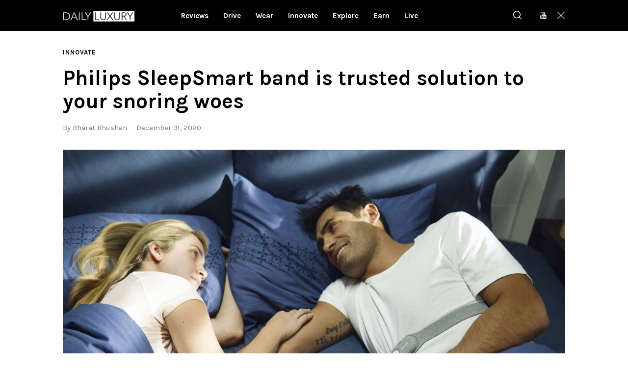

--- FILE ---
content_type: text/html; charset=UTF-8
request_url: https://dlmag.com/philips-sleepsmart-band-is-trusted-solution-to-your-snoring-woes/
body_size: 20961
content:
<!DOCTYPE html>
<html lang="en-US" class="no-js
									 scheme_default										">
<head>
			<meta charset="UTF-8">
		<meta name="viewport" content="width=device-width, initial-scale=1, maximum-scale=5">
		<meta name="format-detection" content="telephone=no">
		<link rel="profile" href="//gmpg.org/xfn/11">
		<link rel="pingback" href="https://dlmag.com/xmlrpc.php">
		<meta name='robots' content='index, follow, max-image-preview:large, max-snippet:-1, max-video-preview:-1' />

	<!-- This site is optimized with the Yoast SEO Premium plugin v21.7 (Yoast SEO v23.7) - https://yoast.com/wordpress/plugins/seo/ -->
	<title>Philips SleepSmart band is trusted solution to your snoring woes - Daily Luxury</title><link rel="preload" as="style" href="https://fonts.googleapis.com/css?family=Karla%3A400%2C400i%2C700%2C700i%7COpen%20Sans%3A400%2C400i%2C700%2C700i&#038;subset=latin%2Clatin-ext&#038;display=swap" /><link rel="stylesheet" href="https://fonts.googleapis.com/css?family=Karla%3A400%2C400i%2C700%2C700i%7COpen%20Sans%3A400%2C400i%2C700%2C700i&#038;subset=latin%2Clatin-ext&#038;display=swap" media="print" onload="this.media='all'" /><noscript><link rel="stylesheet" href="https://fonts.googleapis.com/css?family=Karla%3A400%2C400i%2C700%2C700i%7COpen%20Sans%3A400%2C400i%2C700%2C700i&#038;subset=latin%2Clatin-ext&#038;display=swap" /></noscript><link rel="preload" as="image" href="https://dlmag.com/wp-content/uploads/2020/12/Philips-SleepSmart-band_img1.jpg" imagesrcset="https://dlmag.com/wp-content/uploads/2020/12/Philips-SleepSmart-band_img1.jpg 1280w, https://dlmag.com/wp-content/uploads/2020/12/Philips-SleepSmart-band_img1-768x480.jpg 768w, https://dlmag.com/wp-content/uploads/2020/12/Philips-SleepSmart-band_img1-370x231.jpg 370w, https://dlmag.com/wp-content/uploads/2020/12/Philips-SleepSmart-band_img1-770x481.jpg 770w" imagesizes="(max-width: 1280px) 100vw, 1280px" fetchpriority="high">
	<meta name="description" content="People who snore during sleep can be an impending nemesis for their partners – disrupting their sleep - which can have adverse health effects. Persons who" />
	<link rel="canonical" href="https://dlmag.com/philips-sleepsmart-band-is-trusted-solution-to-your-snoring-woes/" />
	<meta property="og:locale" content="en_US" />
	<meta property="og:type" content="article" />
	<meta property="og:title" content="Philips SleepSmart band is trusted solution to your snoring woes" />
	<meta property="og:description" content="People who snore during sleep can be an impending nemesis for their partners – disrupting their sleep - which can have adverse health effects. Persons who" />
	<meta property="og:url" content="https://dlmag.com/philips-sleepsmart-band-is-trusted-solution-to-your-snoring-woes/" />
	<meta property="og:site_name" content="Daily Luxury" />
	<meta property="article:publisher" content="https://www.facebook.com/dlmagofficial/" />
	<meta property="article:published_time" content="2020-12-31T16:37:39+00:00" />
	<meta property="article:modified_time" content="2020-12-31T16:37:43+00:00" />
	<meta property="og:image" content="https://dlmag.com/wp-content/uploads/2020/12/Philips-SleepSmart-band_img1.jpg" />
	<meta property="og:image:width" content="1280" />
	<meta property="og:image:height" content="800" />
	<meta property="og:image:type" content="image/jpeg" />
	<meta name="author" content="Bharat Bhushan" />
	<meta name="twitter:card" content="summary_large_image" />
	<meta name="twitter:creator" content="@dlmagofficial" />
	<meta name="twitter:site" content="@dlmagofficial" />
	<script type="application/ld+json" class="yoast-schema-graph">{"@context":"https://schema.org","@graph":[{"@type":"NewsArticle","@id":"https://dlmag.com/philips-sleepsmart-band-is-trusted-solution-to-your-snoring-woes/#article","isPartOf":{"@id":"https://dlmag.com/philips-sleepsmart-band-is-trusted-solution-to-your-snoring-woes/"},"author":{"name":"Bharat Bhushan","@id":"https://dlmag.com/#/schema/person/c619420ca76cae0414eafb40f4946cbe"},"headline":"Philips SleepSmart band is trusted solution to your snoring woes","datePublished":"2020-12-31T16:37:39+00:00","dateModified":"2020-12-31T16:37:43+00:00","mainEntityOfPage":{"@id":"https://dlmag.com/philips-sleepsmart-band-is-trusted-solution-to-your-snoring-woes/"},"wordCount":387,"publisher":{"@id":"https://dlmag.com/#organization"},"image":{"@id":"https://dlmag.com/philips-sleepsmart-band-is-trusted-solution-to-your-snoring-woes/#primaryimage"},"thumbnailUrl":"https://dlmag.com/wp-content/uploads/2020/12/Philips-SleepSmart-band_img1.jpg","keywords":["philips"],"articleSection":["Innovate"],"inLanguage":"en-US","copyrightYear":"2020","copyrightHolder":{"@id":"https://dlmag.com/#organization"}},{"@type":"WebPage","@id":"https://dlmag.com/philips-sleepsmart-band-is-trusted-solution-to-your-snoring-woes/","url":"https://dlmag.com/philips-sleepsmart-band-is-trusted-solution-to-your-snoring-woes/","name":"Philips SleepSmart band is trusted solution to your snoring woes - Daily Luxury","isPartOf":{"@id":"https://dlmag.com/#website"},"primaryImageOfPage":{"@id":"https://dlmag.com/philips-sleepsmart-band-is-trusted-solution-to-your-snoring-woes/#primaryimage"},"image":{"@id":"https://dlmag.com/philips-sleepsmart-band-is-trusted-solution-to-your-snoring-woes/#primaryimage"},"thumbnailUrl":"https://dlmag.com/wp-content/uploads/2020/12/Philips-SleepSmart-band_img1.jpg","datePublished":"2020-12-31T16:37:39+00:00","dateModified":"2020-12-31T16:37:43+00:00","description":"People who snore during sleep can be an impending nemesis for their partners – disrupting their sleep - which can have adverse health effects. Persons who","breadcrumb":{"@id":"https://dlmag.com/philips-sleepsmart-band-is-trusted-solution-to-your-snoring-woes/#breadcrumb"},"inLanguage":"en-US","potentialAction":[{"@type":"ReadAction","target":["https://dlmag.com/philips-sleepsmart-band-is-trusted-solution-to-your-snoring-woes/"]}]},{"@type":"ImageObject","inLanguage":"en-US","@id":"https://dlmag.com/philips-sleepsmart-band-is-trusted-solution-to-your-snoring-woes/#primaryimage","url":"https://dlmag.com/wp-content/uploads/2020/12/Philips-SleepSmart-band_img1.jpg","contentUrl":"https://dlmag.com/wp-content/uploads/2020/12/Philips-SleepSmart-band_img1.jpg","width":1280,"height":800},{"@type":"BreadcrumbList","@id":"https://dlmag.com/philips-sleepsmart-band-is-trusted-solution-to-your-snoring-woes/#breadcrumb","itemListElement":[{"@type":"ListItem","position":1,"name":"Home","item":"https://dlmag.com/"},{"@type":"ListItem","position":2,"name":"Philips SleepSmart band is trusted solution to your snoring woes"}]},{"@type":"WebSite","@id":"https://dlmag.com/#website","url":"https://dlmag.com/","name":"Daily Luxury","description":"The essential lifestyle guides","publisher":{"@id":"https://dlmag.com/#organization"},"potentialAction":[{"@type":"SearchAction","target":{"@type":"EntryPoint","urlTemplate":"https://dlmag.com/?s={search_term_string}"},"query-input":{"@type":"PropertyValueSpecification","valueRequired":true,"valueName":"search_term_string"}}],"inLanguage":"en-US"},{"@type":"Organization","@id":"https://dlmag.com/#organization","name":"dlmag","url":"https://dlmag.com/","logo":{"@type":"ImageObject","inLanguage":"en-US","@id":"https://dlmag.com/#/schema/logo/image/","url":"https://dlmag.com/wp-content/uploads/2021/04/dl_logo_full.png","contentUrl":"https://dlmag.com/wp-content/uploads/2021/04/dl_logo_full.png","width":800,"height":330,"caption":"dlmag"},"image":{"@id":"https://dlmag.com/#/schema/logo/image/"},"sameAs":["https://www.facebook.com/dlmagofficial/","https://x.com/dlmagofficial"]},{"@type":"Person","@id":"https://dlmag.com/#/schema/person/c619420ca76cae0414eafb40f4946cbe","name":"Bharat Bhushan","image":{"@type":"ImageObject","inLanguage":"en-US","@id":"https://dlmag.com/#/schema/person/image/","url":"https://secure.gravatar.com/avatar/d9e2764b2b29976d9c8fcf476a286994?s=96&d=mm&r=g","contentUrl":"https://secure.gravatar.com/avatar/d9e2764b2b29976d9c8fcf476a286994?s=96&d=mm&r=g","caption":"Bharat Bhushan"},"url":"https://dlmag.com/author/bharat/"}]}</script>
	<!-- / Yoast SEO Premium plugin. -->


<link rel='dns-prefetch' href='//stats.wp.com' />
<link rel='dns-prefetch' href='//fonts.googleapis.com' />
<link rel='dns-prefetch' href='//jetpack.wordpress.com' />
<link rel='dns-prefetch' href='//s0.wp.com' />
<link rel='dns-prefetch' href='//public-api.wordpress.com' />
<link rel='dns-prefetch' href='//0.gravatar.com' />
<link rel='dns-prefetch' href='//1.gravatar.com' />
<link rel='dns-prefetch' href='//2.gravatar.com' />
<link href='https://fonts.gstatic.com' crossorigin rel='preconnect' />
<link data-minify="1" property="stylesheet" rel='stylesheet' id='azonpress_block-cgb-block-style-css-css' href='https://dlmag.com/wp-content/cache/min/1/wp-content/plugins/azonpress/public/blocks/dist/blocks.style.build.css?ver=1727395851' type='text/css' media='all' />
<link data-minify="1" property="stylesheet" rel='stylesheet' id='load-fa-css' href='https://dlmag.com/wp-content/cache/min/1/wp-content/plugins/azonpress/public/blocks/icons/font-awesome-custom.css?ver=1727395851' type='text/css' media='all' />
<link property="stylesheet" rel='stylesheet' id='wp-block-library-css' href='https://dlmag.com/wp-includes/css/dist/block-library/style.min.css' type='text/css' media='all' />
<link property="stylesheet" rel='stylesheet' id='mediaelement-css' href='https://dlmag.com/wp-includes/js/mediaelement/mediaelementplayer-legacy.min.css' type='text/css' media='all' />
<link property="stylesheet" rel='stylesheet' id='wp-mediaelement-css' href='https://dlmag.com/wp-includes/js/mediaelement/wp-mediaelement.min.css' type='text/css' media='all' />
<style id='jetpack-sharing-buttons-style-inline-css' type='text/css'>
.jetpack-sharing-buttons__services-list{display:flex;flex-direction:row;flex-wrap:wrap;gap:0;list-style-type:none;margin:5px;padding:0}.jetpack-sharing-buttons__services-list.has-small-icon-size{font-size:12px}.jetpack-sharing-buttons__services-list.has-normal-icon-size{font-size:16px}.jetpack-sharing-buttons__services-list.has-large-icon-size{font-size:24px}.jetpack-sharing-buttons__services-list.has-huge-icon-size{font-size:36px}@media print{.jetpack-sharing-buttons__services-list{display:none!important}}.editor-styles-wrapper .wp-block-jetpack-sharing-buttons{gap:0;padding-inline-start:0}ul.jetpack-sharing-buttons__services-list.has-background{padding:1.25em 2.375em}
</style>
<link data-minify="1" property="stylesheet" rel='stylesheet' id='azonpress_media_button-css' href='https://dlmag.com/wp-content/cache/min/1/wp-content/plugins/azonpress/public/css/media_button.css?ver=1727395851' type='text/css' media='all' />
<style id='classic-theme-styles-inline-css' type='text/css'>
/*! This file is auto-generated */
.wp-block-button__link{color:#fff;background-color:#32373c;border-radius:9999px;box-shadow:none;text-decoration:none;padding:calc(.667em + 2px) calc(1.333em + 2px);font-size:1.125em}.wp-block-file__button{background:#32373c;color:#fff;text-decoration:none}
</style>
<style id='global-styles-inline-css' type='text/css'>
:root{--wp--preset--aspect-ratio--square: 1;--wp--preset--aspect-ratio--4-3: 4/3;--wp--preset--aspect-ratio--3-4: 3/4;--wp--preset--aspect-ratio--3-2: 3/2;--wp--preset--aspect-ratio--2-3: 2/3;--wp--preset--aspect-ratio--16-9: 16/9;--wp--preset--aspect-ratio--9-16: 9/16;--wp--preset--color--black: #000000;--wp--preset--color--cyan-bluish-gray: #abb8c3;--wp--preset--color--white: #ffffff;--wp--preset--color--pale-pink: #f78da7;--wp--preset--color--vivid-red: #cf2e2e;--wp--preset--color--luminous-vivid-orange: #ff6900;--wp--preset--color--luminous-vivid-amber: #fcb900;--wp--preset--color--light-green-cyan: #7bdcb5;--wp--preset--color--vivid-green-cyan: #00d084;--wp--preset--color--pale-cyan-blue: #8ed1fc;--wp--preset--color--vivid-cyan-blue: #0693e3;--wp--preset--color--vivid-purple: #9b51e0;--wp--preset--color--bg-color: #f7f8fa;--wp--preset--color--bd-color: #e4e4e4;--wp--preset--color--text: #6e6e6e;--wp--preset--color--text-dark: #000000;--wp--preset--color--text-light: #787878;--wp--preset--color--text-link: #ae9678;--wp--preset--color--text-hover: #9c8467;--wp--preset--color--text-link-2: #081ebe;--wp--preset--color--text-hover-2: #091a93;--wp--preset--color--text-link-3: #000000;--wp--preset--color--text-hover-3: #252525;--wp--preset--gradient--vivid-cyan-blue-to-vivid-purple: linear-gradient(135deg,rgba(6,147,227,1) 0%,rgb(155,81,224) 100%);--wp--preset--gradient--light-green-cyan-to-vivid-green-cyan: linear-gradient(135deg,rgb(122,220,180) 0%,rgb(0,208,130) 100%);--wp--preset--gradient--luminous-vivid-amber-to-luminous-vivid-orange: linear-gradient(135deg,rgba(252,185,0,1) 0%,rgba(255,105,0,1) 100%);--wp--preset--gradient--luminous-vivid-orange-to-vivid-red: linear-gradient(135deg,rgba(255,105,0,1) 0%,rgb(207,46,46) 100%);--wp--preset--gradient--very-light-gray-to-cyan-bluish-gray: linear-gradient(135deg,rgb(238,238,238) 0%,rgb(169,184,195) 100%);--wp--preset--gradient--cool-to-warm-spectrum: linear-gradient(135deg,rgb(74,234,220) 0%,rgb(151,120,209) 20%,rgb(207,42,186) 40%,rgb(238,44,130) 60%,rgb(251,105,98) 80%,rgb(254,248,76) 100%);--wp--preset--gradient--blush-light-purple: linear-gradient(135deg,rgb(255,206,236) 0%,rgb(152,150,240) 100%);--wp--preset--gradient--blush-bordeaux: linear-gradient(135deg,rgb(254,205,165) 0%,rgb(254,45,45) 50%,rgb(107,0,62) 100%);--wp--preset--gradient--luminous-dusk: linear-gradient(135deg,rgb(255,203,112) 0%,rgb(199,81,192) 50%,rgb(65,88,208) 100%);--wp--preset--gradient--pale-ocean: linear-gradient(135deg,rgb(255,245,203) 0%,rgb(182,227,212) 50%,rgb(51,167,181) 100%);--wp--preset--gradient--electric-grass: linear-gradient(135deg,rgb(202,248,128) 0%,rgb(113,206,126) 100%);--wp--preset--gradient--midnight: linear-gradient(135deg,rgb(2,3,129) 0%,rgb(40,116,252) 100%);--wp--preset--font-size--small: 13px;--wp--preset--font-size--medium: 20px;--wp--preset--font-size--large: 36px;--wp--preset--font-size--x-large: 42px;--wp--preset--spacing--20: 0.44rem;--wp--preset--spacing--30: 0.67rem;--wp--preset--spacing--40: 1rem;--wp--preset--spacing--50: 1.5rem;--wp--preset--spacing--60: 2.25rem;--wp--preset--spacing--70: 3.38rem;--wp--preset--spacing--80: 5.06rem;--wp--preset--shadow--natural: 6px 6px 9px rgba(0, 0, 0, 0.2);--wp--preset--shadow--deep: 12px 12px 50px rgba(0, 0, 0, 0.4);--wp--preset--shadow--sharp: 6px 6px 0px rgba(0, 0, 0, 0.2);--wp--preset--shadow--outlined: 6px 6px 0px -3px rgba(255, 255, 255, 1), 6px 6px rgba(0, 0, 0, 1);--wp--preset--shadow--crisp: 6px 6px 0px rgba(0, 0, 0, 1);}:where(.is-layout-flex){gap: 0.5em;}:where(.is-layout-grid){gap: 0.5em;}body .is-layout-flex{display: flex;}.is-layout-flex{flex-wrap: wrap;align-items: center;}.is-layout-flex > :is(*, div){margin: 0;}body .is-layout-grid{display: grid;}.is-layout-grid > :is(*, div){margin: 0;}:where(.wp-block-columns.is-layout-flex){gap: 2em;}:where(.wp-block-columns.is-layout-grid){gap: 2em;}:where(.wp-block-post-template.is-layout-flex){gap: 1.25em;}:where(.wp-block-post-template.is-layout-grid){gap: 1.25em;}.has-black-color{color: var(--wp--preset--color--black) !important;}.has-cyan-bluish-gray-color{color: var(--wp--preset--color--cyan-bluish-gray) !important;}.has-white-color{color: var(--wp--preset--color--white) !important;}.has-pale-pink-color{color: var(--wp--preset--color--pale-pink) !important;}.has-vivid-red-color{color: var(--wp--preset--color--vivid-red) !important;}.has-luminous-vivid-orange-color{color: var(--wp--preset--color--luminous-vivid-orange) !important;}.has-luminous-vivid-amber-color{color: var(--wp--preset--color--luminous-vivid-amber) !important;}.has-light-green-cyan-color{color: var(--wp--preset--color--light-green-cyan) !important;}.has-vivid-green-cyan-color{color: var(--wp--preset--color--vivid-green-cyan) !important;}.has-pale-cyan-blue-color{color: var(--wp--preset--color--pale-cyan-blue) !important;}.has-vivid-cyan-blue-color{color: var(--wp--preset--color--vivid-cyan-blue) !important;}.has-vivid-purple-color{color: var(--wp--preset--color--vivid-purple) !important;}.has-black-background-color{background-color: var(--wp--preset--color--black) !important;}.has-cyan-bluish-gray-background-color{background-color: var(--wp--preset--color--cyan-bluish-gray) !important;}.has-white-background-color{background-color: var(--wp--preset--color--white) !important;}.has-pale-pink-background-color{background-color: var(--wp--preset--color--pale-pink) !important;}.has-vivid-red-background-color{background-color: var(--wp--preset--color--vivid-red) !important;}.has-luminous-vivid-orange-background-color{background-color: var(--wp--preset--color--luminous-vivid-orange) !important;}.has-luminous-vivid-amber-background-color{background-color: var(--wp--preset--color--luminous-vivid-amber) !important;}.has-light-green-cyan-background-color{background-color: var(--wp--preset--color--light-green-cyan) !important;}.has-vivid-green-cyan-background-color{background-color: var(--wp--preset--color--vivid-green-cyan) !important;}.has-pale-cyan-blue-background-color{background-color: var(--wp--preset--color--pale-cyan-blue) !important;}.has-vivid-cyan-blue-background-color{background-color: var(--wp--preset--color--vivid-cyan-blue) !important;}.has-vivid-purple-background-color{background-color: var(--wp--preset--color--vivid-purple) !important;}.has-black-border-color{border-color: var(--wp--preset--color--black) !important;}.has-cyan-bluish-gray-border-color{border-color: var(--wp--preset--color--cyan-bluish-gray) !important;}.has-white-border-color{border-color: var(--wp--preset--color--white) !important;}.has-pale-pink-border-color{border-color: var(--wp--preset--color--pale-pink) !important;}.has-vivid-red-border-color{border-color: var(--wp--preset--color--vivid-red) !important;}.has-luminous-vivid-orange-border-color{border-color: var(--wp--preset--color--luminous-vivid-orange) !important;}.has-luminous-vivid-amber-border-color{border-color: var(--wp--preset--color--luminous-vivid-amber) !important;}.has-light-green-cyan-border-color{border-color: var(--wp--preset--color--light-green-cyan) !important;}.has-vivid-green-cyan-border-color{border-color: var(--wp--preset--color--vivid-green-cyan) !important;}.has-pale-cyan-blue-border-color{border-color: var(--wp--preset--color--pale-cyan-blue) !important;}.has-vivid-cyan-blue-border-color{border-color: var(--wp--preset--color--vivid-cyan-blue) !important;}.has-vivid-purple-border-color{border-color: var(--wp--preset--color--vivid-purple) !important;}.has-vivid-cyan-blue-to-vivid-purple-gradient-background{background: var(--wp--preset--gradient--vivid-cyan-blue-to-vivid-purple) !important;}.has-light-green-cyan-to-vivid-green-cyan-gradient-background{background: var(--wp--preset--gradient--light-green-cyan-to-vivid-green-cyan) !important;}.has-luminous-vivid-amber-to-luminous-vivid-orange-gradient-background{background: var(--wp--preset--gradient--luminous-vivid-amber-to-luminous-vivid-orange) !important;}.has-luminous-vivid-orange-to-vivid-red-gradient-background{background: var(--wp--preset--gradient--luminous-vivid-orange-to-vivid-red) !important;}.has-very-light-gray-to-cyan-bluish-gray-gradient-background{background: var(--wp--preset--gradient--very-light-gray-to-cyan-bluish-gray) !important;}.has-cool-to-warm-spectrum-gradient-background{background: var(--wp--preset--gradient--cool-to-warm-spectrum) !important;}.has-blush-light-purple-gradient-background{background: var(--wp--preset--gradient--blush-light-purple) !important;}.has-blush-bordeaux-gradient-background{background: var(--wp--preset--gradient--blush-bordeaux) !important;}.has-luminous-dusk-gradient-background{background: var(--wp--preset--gradient--luminous-dusk) !important;}.has-pale-ocean-gradient-background{background: var(--wp--preset--gradient--pale-ocean) !important;}.has-electric-grass-gradient-background{background: var(--wp--preset--gradient--electric-grass) !important;}.has-midnight-gradient-background{background: var(--wp--preset--gradient--midnight) !important;}.has-small-font-size{font-size: var(--wp--preset--font-size--small) !important;}.has-medium-font-size{font-size: var(--wp--preset--font-size--medium) !important;}.has-large-font-size{font-size: var(--wp--preset--font-size--large) !important;}.has-x-large-font-size{font-size: var(--wp--preset--font-size--x-large) !important;}
:where(.wp-block-post-template.is-layout-flex){gap: 1.25em;}:where(.wp-block-post-template.is-layout-grid){gap: 1.25em;}
:where(.wp-block-columns.is-layout-flex){gap: 2em;}:where(.wp-block-columns.is-layout-grid){gap: 2em;}
:root :where(.wp-block-pullquote){font-size: 1.5em;line-height: 1.6;}
</style>
<link data-minify="1" property="stylesheet" rel='stylesheet' id='trx_addons-icons-css' href='https://dlmag.com/wp-content/cache/min/1/wp-content/plugins/trx_addons/css/font-icons/css/trx_addons_icons-embedded.css?ver=1727395851' type='text/css' media='all' />
<link property="stylesheet" rel='stylesheet' id='jquery-swiper-css' href='https://dlmag.com/wp-content/plugins/trx_addons/js/swiper/swiper.min.css' type='text/css' media='all' />
<link property="stylesheet" rel='stylesheet' id='magnific-popup-css' href='https://dlmag.com/wp-content/plugins/trx_addons/js/magnific/magnific-popup.min.css' type='text/css' media='all' />
<link data-minify="1" property="stylesheet" rel='stylesheet' id='trx_addons-css' href='https://dlmag.com/wp-content/cache/min/1/wp-content/plugins/trx_addons/css/trx_addons.css?ver=1727395856' type='text/css' media='all' />
<link data-minify="1" property="stylesheet" rel='stylesheet' id='trx_addons-animation-css' href='https://dlmag.com/wp-content/cache/min/1/wp-content/plugins/trx_addons/css/trx_addons.animation.css?ver=1727395856' type='text/css' media='all' />

<link data-minify="1" property="stylesheet" rel='stylesheet' id='icons-embedded-css' href='https://dlmag.com/wp-content/cache/min/1/wp-content/themes/katelyn/css/font-icons/css/fontello-embedded.css?ver=1727395857' type='text/css' media='all' />
<link property="stylesheet" rel='stylesheet' id='katelyn-main-css' href='https://dlmag.com/wp-content/themes/katelyn/style.min.css?v=2' type='text/css' media='all' />
<style id='katelyn-main-inline-css' type='text/css'>
.post-navigation .nav-previous a .nav-arrow { background-image: url(https://dlmag.com/wp-content/uploads/2020/12/Orbitkey-Desk-Mat_img1-370x208.jpg); }.post-navigation .nav-next a .nav-arrow { background-image: url(https://dlmag.com/wp-content/uploads/2020/12/Coravin-Model-Three-Wine-Preservation-System_img1-370x208.jpg); }
</style>
<link data-minify="1" property="stylesheet" rel='stylesheet' id='katelyn-custom-css' href='https://dlmag.com/wp-content/cache/min/1/wp-content/themes/katelyn/css/__custom.css?ver=1727395857' type='text/css' media='all' />
<link data-minify="1" property="stylesheet" rel='stylesheet' id='katelyn-color-default-css' href='https://dlmag.com/wp-content/cache/min/1/wp-content/themes/katelyn/css/__colors_default.css?ver=1727395858' type='text/css' media='all' />
<link data-minify="1" property="stylesheet" rel='stylesheet' id='katelyn-color-dark-css' href='https://dlmag.com/wp-content/cache/min/1/wp-content/themes/katelyn/css/__colors_dark.css?ver=1727395858' type='text/css' media='all' />
<link property="stylesheet" rel='stylesheet' id='katelyn-child-css' href='https://dlmag.com/wp-content/themes/dlmag/style.css' type='text/css' media='all' />
<link data-minify="1" property="stylesheet" rel='stylesheet' id='trx_addons-responsive-css' href='https://dlmag.com/wp-content/cache/min/1/wp-content/plugins/trx_addons/css/trx_addons.responsive.css?ver=1727395858' type='text/css' media='all' />
<link data-minify="1" property="stylesheet" rel='stylesheet' id='katelyn-responsive-css' href='https://dlmag.com/wp-content/cache/min/1/wp-content/themes/katelyn/css/responsive.css?ver=1727395860' type='text/css' media='all' />
<script type="text/javascript" src="https://dlmag.com/wp-includes/js/jquery/jquery.min.js" id="jquery-core-js"></script>
<script type="text/javascript" src="https://dlmag.com/wp-includes/js/jquery/jquery-migrate.min.js" id="jquery-migrate-js"></script>
<link rel="https://api.w.org/" href="https://dlmag.com/wp-json/" /><link rel="alternate" title="JSON" type="application/json" href="https://dlmag.com/wp-json/wp/v2/posts/26168" /><link rel='shortlink' href='https://dlmag.com/?p=26168' />
<link rel="alternate" title="oEmbed (JSON)" type="application/json+oembed" href="https://dlmag.com/wp-json/oembed/1.0/embed?url=https%3A%2F%2Fdlmag.com%2Fphilips-sleepsmart-band-is-trusted-solution-to-your-snoring-woes%2F" />
<link rel="alternate" title="oEmbed (XML)" type="text/xml+oembed" href="https://dlmag.com/wp-json/oembed/1.0/embed?url=https%3A%2F%2Fdlmag.com%2Fphilips-sleepsmart-band-is-trusted-solution-to-your-snoring-woes%2F&#038;format=xml" />
	<style>img#wpstats{display:none}</style>
		<link rel="amphtml" href="https://dlmag.com/philips-sleepsmart-band-is-trusted-solution-to-your-snoring-woes/amp/">		<style type="text/css" id="wp-custom-css">
			body {
    font-size: 1rem;
    line-height: 1.6em;
}

.dladstyle {margin: 0 !important;}
.wp-block-image {padding: 0 0 15px 0}
.feature-seperator {margin-top:30px;}

.sc_layouts_menu_default_footer {padding: 10px; text-align: center;}

.scheme_default .post_meta_item.post_categories, .scheme_default .post_meta_item.post_categories a {
    color: #494949;
}

.scheme_default a {
    color: #494949;
}

.scheme_default a:hover {
    color: #494949;
}

.scheme_default .menu_mobile_inner a:hover, .scheme_default .menu_mobile_inner .current-menu-ancestor>a, .scheme_default .menu_mobile_inner .current-menu-item>a, .scheme_default .menu_mobile_inner .menu_mobile_nav_area li:hover:before, .scheme_default .menu_mobile_inner .menu_mobile_nav_area li.current-menu-ancestor:before, .scheme_default .menu_mobile_inner .menu_mobile_nav_area li.current-menu-item:before {
    color: #494949;
}

.scheme_dark .sc_layouts_menu_nav>li>a>span {
    background-image: linear-gradient(to right,#494949 0%,#494949 100%);
}

.scheme_dark .sc_layouts_menu_nav>li>a:hover, .scheme_dark .sc_layouts_menu_nav>li.sfHover>a {
    color: #fff !important;
}

.scheme_dark .sc_layouts_menu_nav>li.current-menu-item>a, .scheme_dark .sc_layouts_menu_nav>li.current-menu-parent>a, .scheme_dark .sc_layouts_menu_nav>li.current-menu-ancestor>a {
    color: #fff !important;
}

.scheme_default .post_meta.post_meta_categories .post_meta_item a:before {
    background-color: #fff;
}


.scheme_dark .sc_layouts_menu_popup .sc_layouts_menu_nav>li>a:hover, .scheme_dark .sc_layouts_menu_popup .sc_layouts_menu_nav>li.sfHover>a, .scheme_dark .sc_layouts_menu_nav>li li>a:hover, .scheme_dark .sc_layouts_menu_nav>li li.sfHover>a {
    color: #fff !important;
}

.scheme_default .post_layout_extra .post_header .post_meta.post_meta_categories .post_meta_item a:hover:before, .scheme_default .post_header_position_on_thumb .post_header .post_meta.post_meta_categories .post_meta_item a:hover:before, .scheme_default .post_meta.post_meta_categories .post_meta_item a:hover:before {
    background-color: #fff;
}

.sc_recent_news_style_news-portfolio .post_featured .mask {
    background-color: rgba(0,0,0,.6)!important;
    opacity: 1!important;
}

body.body_style_wide:not(.expand_content) [class*=content_wrap]>.content {
    width: 680px;
	}
	
	[class*=content_wrap]>.sidebar {
    width: 326px;
	}

.post_featured {
    margin-bottom: 0.5em;
}

.columns_wrap.columns_padding_bottom > [class*="column-"] {padding-bottom: 55px;}

.single-post .page_content_wrap {
    padding-top: 28px;
}

.scheme_default body, .scheme_default .body_style_boxed .page_wrap {
    background-color: #ffffff;
}

.scheme_default #page_preloader, .scheme_default .page_content_wrap, .scheme_default .custom-background .content_wrap>.content, .scheme_default .page_banner_wrap ~ .content_wrap>.content {
    background-color: #ffffff;
}

.scheme_dark .sc_button.color_style_link2:not(.sc_button_simple):not(.sc_button_bordered):not(.sc_button_bg_image) {
	background-color: #ae9678;}

.widgets_above_page_wrap, .widgets_above_content_wrap {
    font-size: 1em;
    margin-bottom: 20px;
	    margin-top: 50px;
}

.top_panel_default .sc_layouts_row_type_compact {
padding: 0;
}

.sc_layouts_row_type_compact {
padding: 0;
}

.menu_main_nav_area>ul, .sc_layouts_row:not(.sc_layouts_row_type_narrow) .sc_layouts_menu_nav, .sc_layouts_menu_dir_vertical .sc_layouts_menu_nav {

    line-height: 1em;
}

h1, h2, h3, h4, h5, h6 {
    hyphens: none;
	font-family: Karla;
}

.sc_layouts_menu_nav > li > ul {
    top: 52px;
}

.top_panel + .top_panel_title {
    padding: 20px 0 0;
}

.widgets_above_page_wrap, .widgets_above_content_wrap {
    font-size: 1em;
    margin-bottom: 25px;
    margin-top: 0px; 
}

.sc_recent_news .post_delimiter {
   margin-top: 0em;
    margin-bottom: 2em;
}


.widget .widget_title {
    border-bottom: 3px solid #ae9678;
}

.sc_recent_news .post_item .post_author, .sc_recent_news .post_item .post_date  {
    display: none;
}

.sc_recent_news .post_item .post_meta {display:none;}

.page_content_wrap {
    padding-top: 1.8rem;
    padding-bottom: 3.4rem;
}

.sc_recent_news_style_news-plain .post_featured .mask {background: linear-gradient(to bottom, rgba(0, 0, 0, 0.18) 36%, rgb(0, 0, 0) 100%);}

.post_layout_classic .post_title {
    font-size: 1.2em;
    line-height: 1.3em;
}

.scheme_default .widget .widget_title {font-size: 30px;}

.scheme_dark .sc_layouts_menu_nav>li>a {
    font-size: 15px;
}


.sc_layouts_menu.inited {margin-left: -60px;}

@media (max-width: 1023px) {
	
.scheme_dark .sc_layouts_menu_nav>li>a {
    font-size: 13px;
}

	
	.sc_layouts_menu.inited {margin-left: -30px;}
	
	.sc_recent_news_style_news-portfolio .post_item {
    height: 220px;
}

}

.copyright_text {font-size: 14px;}

.sidebar[class*=scheme_] .widget {
    padding: 5px 20px;
}

@media (max-width:280px) {
.content_wrap, .content_container {
    width: 260px !important;
	font-size: 18px;
	line-height: 26px;
		}

	.feature-seperator {margin-top:20px;}
	
}

@media (max-width:320px) and (min-width:281px) {
.content_wrap, .content_container {
    width: 280px !important;
	font-size: 18px;
	line-height: 26px;
		}

	.feature-seperator {margin-top:20px;}
}
		
@media (max-width:479px) and (min-width:321px) {
.content_wrap, .content_container {
    width: 316px !important;
	font-size: 18px;
	line-height: 26px;
		}
	
.feature-seperator {margin-top:20px;}
	
.sc_layouts_row_fixed_on.sc_layouts_row_fixed_always {
    padding-left: 10px !important;
    padding-right: 10px !important;
}	

.sidebar[class*=scheme_] .widget {
    padding: 5px 0px;
}	
	
	.sc_recent_news_style_news-portfolio .post_item {
    height: 180px;
 }
	
}

.scheme_default.sidebar .widget .trx_addons_tabs .trx_addons_tabs_titles li.ui-state-active a, .scheme_default.sidebar .widget .trx_addons_tabs .trx_addons_tabs_titles li a:hover {
    color: #ffffff;
    background-color: #000;
}

.scheme_default.sidebar .widget .trx_addons_tabs .trx_addons_tabs_titles li.ui-state-active a {
border-top: 2px solid #494949;
border-bottom: 2px solid #000;
}

.scheme_default.sidebar .widget .trx_addons_tabs .trx_addons_tabs_titles li a {
    color: #333333;
    border-top: 2px solid #e5e5e5;
    border-bottom: 2px solid #e5e5e5;
    background-color: #e5e5e5;
}

.scheme_default.sidebar .widget .trx_addons_tabs .trx_addons_tabs_titles li a:hover {
    border-top: 2px solid #000;
    border-bottom: 2px solid #000;
}

.post_item_single .post_content>.post_meta_single .post_tags {
    max-width: 100%;
}

h2 {
    margin-top: 1.0em;
}

.related_wrap_title {
    font-size: 22px;
    border-bottom: 1px solid #e6e6e6;
    padding: 15px 0 15px 0;
}

.scheme_default .author_info {
    border-top: 1px solid #e6e6e6;
}

.comments_form_wrap {
    margin-top: 10px;
    padding-top: 10px;
    border-top: 1px solid #e6e6e6;
}

.newsletter-signup {padding:20px 10px 30px 10px; background-color: #e5e5e5; font-size: 14px; line-height: 25px; margin-bottom: 40px; border-top: 5px solid #000;}

.grecaptcha-badge { visibility: hidden; }

input[type=text],input[type=email], textarea,input[type=submit] {border: 1px solid #ddd;
    -webkit-border-radius: 0px;
    -ms-border-radius: 0px;
    border-radius: 0px;
}

.scheme_default .wpcf7 .wpcf7-submit {background-color: #000;}

.related_wrap .post_title a {font-size: 18px;}

@media (max-width: 1279px) {
[class*=content_wrap]>.sidebar, body.body_style_boxed [class*=content_wrap]>.sidebar {
    width: 326px;
 }
}

@media (max-width: 1439px) {
	.content_wrap, .content_container {
    	width: 1024px;
	}
	
	body.body_style_wide:not(.expand_content) [class*=content_wrap]>.content {
    width: 680px;
	}
	
	[class*=content_wrap]>.sidebar {
    width: 326px;
	}

}

@media (min-width: 1024px) {
.sc_recent_news_style_news-portfolio .post_item {
    height: 360px;
    text-align: center;
	font-size: 14px;
 }

}

.post_layout_classic .post_featured {
    display: inline-block;
    width: 100%;
}
		</style>
		
<link data-minify="1" property="stylesheet" rel='stylesheet' id='jetpack-carousel-swiper-css-css' href='https://dlmag.com/wp-content/cache/min/1/wp-content/plugins/jetpack/modules/carousel/swiper-bundle.css?ver=1730762478' type='text/css' media='all' />
<link data-minify="1" property="stylesheet" rel='stylesheet' id='jetpack-carousel-css' href='https://dlmag.com/wp-content/cache/min/1/wp-content/plugins/jetpack/modules/carousel/jetpack-carousel.css?ver=1730762478' type='text/css' media='all' />
	
	<!-- Google tag (gtag.js) -->
<script async src="https://www.googletagmanager.com/gtag/js?id=G-S77JCF0NWK"></script>
<script>
  window.dataLayer = window.dataLayer || [];
  function gtag(){dataLayer.push(arguments);}
  gtag('js', new Date());

  gtag('config', 'G-S77JCF0NWK');
</script>

<!-- Google Tag Manager -->
<script>(function(w,d,s,l,i){w[l]=w[l]||[];w[l].push({'gtm.start':
new Date().getTime(),event:'gtm.js'});var f=d.getElementsByTagName(s)[0],
j=d.createElement(s),dl=l!='dataLayer'?'&l='+l:'';j.async=true;j.src=
'https://www.googletagmanager.com/gtm.js?id='+i+dl;f.parentNode.insertBefore(j,f);
})(window,document,'script','dataLayer','GTM-T576DM66');</script>
<!-- End Google Tag Manager -->

</head>


<body class="post-template-default single single-post postid-26168 single-format-standard wp-custom-logo body_tag scheme_default blog_mode_post body_style_wide is_single sidebar_show sidebar_right sidebar_mobile_below trx_addons_present header_type_default header_style_header-default header_position_default menu_style_top no_layout thumbnail_type_boxed post_header_position_above">
<!-- Google Tag Manager (noscript) -->
<noscript><iframe src="https://www.googletagmanager.com/ns.html?id=GTM-T576DM66"
height="0" width="0" style="display:none;visibility:hidden"></iframe></noscript>
<!-- End Google Tag Manager (noscript) -->

	
	<div class="body_wrap">

		<div class="page_wrap">
			<header class="top_panel top_panel_default
	 without_bg_image with_featured_image scheme_dark">
	<div class="top_panel_navi sc_layouts_row sc_layouts_row_type_compact sc_layouts_row_fixed sc_layouts_row_fixed_always
	">
	<div class="content_wrap">
		<div class="columns_wrap columns_fluid">
			<div class="sc_layouts_column sc_layouts_column_align_left sc_layouts_column_icons_position_left sc_layouts_column_fluid column-1_4">
				<div class="sc_layouts_item">
					<a class="sc_layouts_logo" href="https://dlmag.com/">
		<img src="https://dlmag.com/wp-content/uploads/2024/09/dailyluxury.png" srcset="https://dlmag.com/wp-content/uploads/2024/09/dailyluxury.png 3x" alt="Daily Luxury" width="400" height="116">	</a>
					</div>
			</div><div class="sc_layouts_column sc_layouts_column_icons_position_center sc_layouts_column_fluid column-2_4 sc_layouts_column_align_center">
				<div class="sc_layouts_item">
					<nav class="menu_main_nav_area sc_layouts_menu sc_layouts_menu_default sc_layouts_hide_on_mobile" itemscope itemtype="//schema.org/SiteNavigationElement"><ul id="menu_main" class="sc_layouts_menu_nav menu_main_nav"><li id="menu-item-876" class="menu-item menu-item-type-taxonomy menu-item-object-section menu-item-876"><a href="https://dlmag.com/section/reviews/"><span>Reviews</span></a></li><li id="menu-item-154" class="menu-item menu-item-type-taxonomy menu-item-object-category menu-item-154"><a href="https://dlmag.com/topics/drive/"><span>Drive</span></a></li><li id="menu-item-156" class="menu-item menu-item-type-taxonomy menu-item-object-category current-post-ancestor current-menu-parent current-post-parent menu-item-156"><a href="https://dlmag.com/topics/wear/"><span>Wear</span></a></li><li id="menu-item-12" class="menu-item menu-item-type-taxonomy menu-item-object-category menu-item-12"><a href="https://dlmag.com/topics/innovate/"><span>Innovate</span></a></li><li id="menu-item-14" class="menu-item menu-item-type-taxonomy menu-item-object-category menu-item-14"><a href="https://dlmag.com/topics/explore/"><span>Explore</span></a></li><li id="menu-item-25724" class="menu-item menu-item-type-taxonomy menu-item-object-category menu-item-25724"><a href="https://dlmag.com/topics/earn/"><span>Earn</span></a></li><li id="menu-item-38666" class="menu-item menu-item-type-taxonomy menu-item-object-category menu-item-38666"><a href="https://dlmag.com/topics/live/"><span>Live</span></a></li></ul></nav>				</div>
			</div><div class="sc_layouts_column sc_layouts_column_align_right sc_layouts_column_icons_position_right sc_layouts_column_fluid column-1_4">
                    <div class="sc_layouts_item sc_layouts_iconed_text sc_layouts_menu_mobile_button">
                        <a class="sc_layouts_item_link sc_layouts_iconed_text_link" href="#">
                            <span class="sc_layouts_item_icon sc_layouts_iconed_text_icon trx_addons_icon-menu"></span>
                        </a>
                    </div>
                    <div class="sc_layouts_item extra-search-wrap">
                        <div class="extra-search">
    <span class="search_submit trx_addons_icon-search"></span>
    <div class="search_wrap search_style_fullscreen header_search">
    <div class="search_form_wrap">
        <div class="search_content_wrap">
            <form role="search" method="get" class="search_form" action="https://dlmag.com/">
                <input type="hidden" value="" name="post_types">
                <input type="text" class="search_field" placeholder="Type words and hit enter" value="" name="s">
                <button type="submit" class="search_submit trx_addons_icon-search"></button>
            </form>
                            <a class="search_close trx_addons_icon-delete"></a>
                    </div>
    </div>
	    </div>
    <div class="search_overlay"></div>
</div>                    </div><div class="sc_layouts_item socials_item_wrap">
                        <div class="socials_wrap"><a target="_blank" rel="noreferrer noopener" href="https://www.youtube.com/@dlmag" class="social_item social_item_style_icons sc_icon_type_icons social_item_type_icons"><span class="social_icon social_icon_youtube"><span class="icon-youtube"></span></span></a><a target="_blank" rel="noreferrer noopener" href="https://twitter.com/dlmagofficial" class="social_item social_item_style_icons sc_icon_type_icons social_item_type_icons"><span class="social_icon social_icon_009-close"><span class="icon-009-close"></span></span></a></div>                    </div>
            </div>		</div><!-- /.columns_wrap -->
	</div><!-- /.content_wrap -->
</div><!-- /.top_panel_navi -->
</header>
<div class="menu_mobile_overlay"></div>
<div class="menu_mobile menu_mobile_narrow scheme_default">
	<div class="menu_mobile_inner">
		<a class="menu_mobile_close icon-cancel"></a>
		<nav class="menu_mobile_nav_area" itemscope itemtype="//schema.org/SiteNavigationElement"><ul id="menu_mobile" class=" menu_mobile_nav"><li id="menu_mobile-item-876" class="menu-item menu-item-type-taxonomy menu-item-object-section menu-item-876"><a href="https://dlmag.com/section/reviews/"><span>Reviews</span></a></li><li id="menu_mobile-item-154" class="menu-item menu-item-type-taxonomy menu-item-object-category menu-item-154"><a href="https://dlmag.com/topics/drive/"><span>Drive</span></a></li><li id="menu_mobile-item-156" class="menu-item menu-item-type-taxonomy menu-item-object-category current-post-ancestor current-menu-parent current-post-parent menu-item-156"><a href="https://dlmag.com/topics/wear/"><span>Wear</span></a></li><li id="menu_mobile-item-12" class="menu-item menu-item-type-taxonomy menu-item-object-category menu-item-12"><a href="https://dlmag.com/topics/innovate/"><span>Innovate</span></a></li><li id="menu_mobile-item-14" class="menu-item menu-item-type-taxonomy menu-item-object-category menu-item-14"><a href="https://dlmag.com/topics/explore/"><span>Explore</span></a></li><li id="menu_mobile-item-25724" class="menu-item menu-item-type-taxonomy menu-item-object-category menu-item-25724"><a href="https://dlmag.com/topics/earn/"><span>Earn</span></a></li><li id="menu_mobile-item-38666" class="menu-item menu-item-type-taxonomy menu-item-object-category menu-item-38666"><a href="https://dlmag.com/topics/live/"><span>Live</span></a></li></ul></nav><div class="socials_mobile"><a target="_blank" rel="noreferrer noopener" href="https://www.youtube.com/@dlmag" class="social_item social_item_style_icons sc_icon_type_icons social_item_type_icons"><span class="social_icon social_icon_youtube"><span class="icon-youtube"></span></span></a><a target="_blank" rel="noreferrer noopener" href="https://twitter.com/dlmagofficial" class="social_item social_item_style_icons sc_icon_type_icons social_item_type_icons"><span class="social_icon social_icon_009-close"><span class="icon-009-close"></span></span></a></div>	</div>
</div>
			<div class="page_content_wrap">
										<div class="header_content_wrap header_align_mc">
															<div class="content_wrap">
											<div class="post_header post_header_single entry-header">
						<div class="post_meta post_meta_categories">
			<span class="post_meta_item post_categories"><a href="https://dlmag.com/topics/innovate/" rel="category tag">Innovate</a></span> 		</div><!-- .post_meta -->
		<h1 class="post_title entry-title">Philips SleepSmart band is trusted solution to your snoring woes</h1>		<div class="post_meta post_meta_other">
			<a class="post_meta_item post_author" rel="author" href="https://dlmag.com/author/bharat/"><span class="post_author_avatar"><img alt='' src='https://secure.gravatar.com/avatar/d9e2764b2b29976d9c8fcf476a286994?s=32&#038;d=mm&#038;r=g' srcset='https://secure.gravatar.com/avatar/d9e2764b2b29976d9c8fcf476a286994?s=64&#038;d=mm&#038;r=g 2x' class='avatar avatar-32 photo' height='32' width='32' decoding='async'/></span><span class="post_author_label">By </span><span class="post_author_name">Bharat Bhushan</span></a> <span class="post_meta_item post_date">December 31, 2020</span> 		</div><!-- .post_meta -->
					</div><!-- .post_header -->
			<div class="post_featured"><img width="1280" height="800" src="https://dlmag.com/wp-content/uploads/2020/12/Philips-SleepSmart-band_img1.jpg" class="attachment-katelyn-thumb-full size-katelyn-thumb-full wp-post-image" alt="" itemprop="url" decoding="async" fetchpriority="high" srcset="https://dlmag.com/wp-content/uploads/2020/12/Philips-SleepSmart-band_img1.jpg 1280w, https://dlmag.com/wp-content/uploads/2020/12/Philips-SleepSmart-band_img1-768x480.jpg 768w, https://dlmag.com/wp-content/uploads/2020/12/Philips-SleepSmart-band_img1-370x231.jpg 370w, https://dlmag.com/wp-content/uploads/2020/12/Philips-SleepSmart-band_img1-770x481.jpg 770w" sizes="(max-width: 1280px) 100vw, 1280px" data-attachment-id="26171" data-permalink="https://dlmag.com/philips-sleepsmart-band-is-trusted-solution-to-your-snoring-woes/philips-sleepsmart-band_img1/" data-orig-file="https://dlmag.com/wp-content/uploads/2020/12/Philips-SleepSmart-band_img1.jpg" data-orig-size="1280,800" data-comments-opened="1" data-image-meta="{&quot;aperture&quot;:&quot;0&quot;,&quot;credit&quot;:&quot;&quot;,&quot;camera&quot;:&quot;&quot;,&quot;caption&quot;:&quot;&quot;,&quot;created_timestamp&quot;:&quot;0&quot;,&quot;copyright&quot;:&quot;&quot;,&quot;focal_length&quot;:&quot;0&quot;,&quot;iso&quot;:&quot;0&quot;,&quot;shutter_speed&quot;:&quot;0&quot;,&quot;title&quot;:&quot;&quot;,&quot;orientation&quot;:&quot;0&quot;}" data-image-title="Philips-SleepSmart-band_img1" data-image-description="" data-image-caption="" data-medium-file="https://dlmag.com/wp-content/uploads/2020/12/Philips-SleepSmart-band_img1.jpg" data-large-file="https://dlmag.com/wp-content/uploads/2020/12/Philips-SleepSmart-band_img1.jpg" tabindex="0" role="button" /></div><!-- .post_featured -->								</div>
														</div>
						                <div class="content_wrap">

				<div class="content">
					<article id="post-26168" 
	class="post_item_single post_type_post post_format_ post-26168 post type-post status-publish format-standard has-post-thumbnail hentry category-innovate tag-philips section-news">
	<div class="post_content post_content_single entry-content" itemprop="mainEntityOfPage">
		
<p>People who snore during sleep can be an impending nemesis for their partners – disrupting their sleep &#8211; which can have adverse health effects. Persons who snore while sleeping on the back are the most common type that partners from around the world have reported.</p>



<p>Snoring can affect your own sleep cycle while sleeping too long on the back can lead to short breathiness. So how about a gadget that can help you gradually snore less? It&#8217;s definitely god-sent for your helpless partner!</p><div class='code-block code-block-1' style='margin: 8px auto; text-align: center; display: block; clear: both;'>
<div><script async src="https://pagead2.googlesyndication.com/pagead/js/adsbygoogle.js"></script>
<!-- dlmag-In-Article-responsive -->
<ins class="adsbygoogle"
     style="display:block"
     data-ad-client="ca-pub-8065766046515397"
     data-ad-slot="9408550186"
     data-ad-format="auto"
     data-full-width-responsive="true"></ins>
<script>
     (adsbygoogle = window.adsbygoogle || []).push({});
</script></div></div>




<h2 class="wp-block-heading" id="h-philips-sleepsmart-snoring-relief-band"><strong>Philips SleepSmart Snoring Relief Band</strong></h2>



<figure class="wp-block-embed is-provider-youtube wp-block-embed-youtube"><div class="wp-block-embed__wrapper">
<iframe title="Philips SmartSleep Snoring Relief Band" width="1024" height="576" src="https://www.youtube.com/embed/Jfh1ZR3LNwM?feature=oembed" frameborder="0" allow="accelerometer; autoplay; clipboard-write; encrypted-media; gyroscope; picture-in-picture" allowfullscreen></iframe> 
</div></figure>



<p>Typically people snore when they are lying on their back and Philips has an interesting way to solve that problem, thereby eliminating the irritating snoring woes of the person you sleep next to. The SleepSmart Snoring Relief Band makes use of intelligent vibrations to make the wearer sub-consciously sleep on the side to considerably reduce the instances of snoring.</p>



<p>This band is clinically proven and has the backing of many users who swear by its effectiveness in reducing snoring during sleep. The smart sensors on the band detect when you are sleeping on your back and gently prompt you to move to your side. People who’ve been using SleepSmart Relief Band say that their snoring has reduced by up to 86-percent, which is a considerable improvement.</p><div class='code-block code-block-2' style='margin: 8px auto; text-align: center; display: block; clear: both;'>
<div><script async src="https://pagead2.googlesyndication.com/pagead/js/adsbygoogle.js"></script>
<ins class="adsbygoogle"
     style="display:block; text-align:center;"
     data-ad-layout="in-article"
     data-ad-format="fluid"
     data-ad-client="ca-pub-8065766046515397"
     data-ad-slot="8211018589"></ins>
<script>
     (adsbygoogle = window.adsbygoogle || []).push({});
</script></div></div>




<h2 class="wp-block-heading" id="h-practical-solution-that-actually-works"><strong>Practical solution that actually works</strong></h2>



<figure class="wp-block-image size-large"><img decoding="async" width="1280" height="800" data-attachment-id="26169" data-permalink="https://dlmag.com/philips-sleepsmart-band-is-trusted-solution-to-your-snoring-woes/philips-sleepsmart-band_img2/" data-orig-file="https://dlmag.com/wp-content/uploads/2020/12/Philips-SleepSmart-band_img2.jpg" data-orig-size="1280,800" data-comments-opened="1" data-image-meta="{&quot;aperture&quot;:&quot;0&quot;,&quot;credit&quot;:&quot;&quot;,&quot;camera&quot;:&quot;&quot;,&quot;caption&quot;:&quot;&quot;,&quot;created_timestamp&quot;:&quot;0&quot;,&quot;copyright&quot;:&quot;&quot;,&quot;focal_length&quot;:&quot;0&quot;,&quot;iso&quot;:&quot;0&quot;,&quot;shutter_speed&quot;:&quot;0&quot;,&quot;title&quot;:&quot;&quot;,&quot;orientation&quot;:&quot;0&quot;}" data-image-title="Philips-SleepSmart-band_img2" data-image-description="" data-image-caption="" data-medium-file="https://dlmag.com/wp-content/uploads/2020/12/Philips-SleepSmart-band_img2.jpg" data-large-file="https://dlmag.com/wp-content/uploads/2020/12/Philips-SleepSmart-band_img2.jpg" tabindex="0" role="button" src="https://dlmag.com/wp-content/uploads/2020/12/Philips-SleepSmart-band_img2.jpg" alt="" class="wp-image-26169" srcset="https://dlmag.com/wp-content/uploads/2020/12/Philips-SleepSmart-band_img2.jpg 1280w, https://dlmag.com/wp-content/uploads/2020/12/Philips-SleepSmart-band_img2-768x480.jpg 768w, https://dlmag.com/wp-content/uploads/2020/12/Philips-SleepSmart-band_img2-370x231.jpg 370w, https://dlmag.com/wp-content/uploads/2020/12/Philips-SleepSmart-band_img2-770x481.jpg 770w" sizes="(max-width: 1280px) 100vw, 1280px" /></figure>



<p>Unlike other solutions that employ techniques to keep the nasal passage open, the snoring relief band adopts a more practical method. The software onboard learns the sleeping patterns to help you sleep better with time – giving you deeper insight into sleep patterns, the time you slept on your back, as well as snoring duration.  </p>



<p>The band can be comfortably worn around the torso and it’s ergonomically designed to not create any discomfort or nuances while sleeping. It has a built-in 30-minute timer that you can trigger after dozing off in your favorite position. This way, it will only makes subtle vibration when you are actually sleeping doesn&#8217;t activate when you are lying on your back reading a book, for instance. </p>



<p><a href="https://www.usa.philips.com/c-e/smartsleep/snoring-relief-band.html" target="_blank" rel="noreferrer noopener">Philips SleepSmart Snoring Relief Band</a> can be bought right away for $170 to finally let go of snoring for your own and of course your partner’s sound sleep.  </p>
<!-- CONTENT END 1 -->
			<div class="post_meta post_meta_single">
				<span class="post_meta_item post_tags"><a href="https://dlmag.com/tags/philips/" rel="tag">philips</a></span>			</div>
				</div><!-- .entry-content -->


	</article>
			<section class="related_wrap related_position_below_content related_style_classic">
				<h3 class="section_title related_wrap_title">You May Also Like</h3><div class="columns_wrap posts_container columns_padding_bottom"><div class="column-1_2"><div id="post-30690" class="related_item post_format_standard post-30690 post type-post status-publish format-standard has-post-thumbnail hentry category-innovate tag-camping tag-light section-news">
	<div class="post_featured with_thumb hover_simple"><img width="770" height="518" src="https://dlmag.com/wp-content/uploads/2021/05/Everglow-Light-Tube-by-Klymit_Camping-Light_img1-770x518.jpg" class="attachment-katelyn-thumb-big-extra size-katelyn-thumb-big-extra wp-post-image" alt="" decoding="async" loading="lazy" data-attachment-id="30696" data-permalink="https://dlmag.com/everglows-inflatable-camping-light-folds-up-as-ambient-lantern/everglow-light-tube-by-klymit_camping-light_img1/" data-orig-file="https://dlmag.com/wp-content/uploads/2021/05/Everglow-Light-Tube-by-Klymit_Camping-Light_img1.jpg" data-orig-size="1280,800" data-comments-opened="1" data-image-meta="{&quot;aperture&quot;:&quot;0&quot;,&quot;credit&quot;:&quot;&quot;,&quot;camera&quot;:&quot;&quot;,&quot;caption&quot;:&quot;&quot;,&quot;created_timestamp&quot;:&quot;0&quot;,&quot;copyright&quot;:&quot;&quot;,&quot;focal_length&quot;:&quot;0&quot;,&quot;iso&quot;:&quot;0&quot;,&quot;shutter_speed&quot;:&quot;0&quot;,&quot;title&quot;:&quot;&quot;,&quot;orientation&quot;:&quot;0&quot;}" data-image-title="Everglow-Light-Tube-by-Klymit_Camping-Light_img1" data-image-description="" data-image-caption="" data-medium-file="https://dlmag.com/wp-content/uploads/2021/05/Everglow-Light-Tube-by-Klymit_Camping-Light_img1.jpg" data-large-file="https://dlmag.com/wp-content/uploads/2021/05/Everglow-Light-Tube-by-Klymit_Camping-Light_img1.jpg" tabindex="0" role="button" />						<div class="mask"></div>
						            <a href="https://dlmag.com/everglows-inflatable-camping-light-folds-up-as-ambient-lantern/"  aria-hidden="true" class="icons"></a>
            </div>	<div class="post_header entry-header">
		<h2 class="post_title entry-title"><a href="https://dlmag.com/everglows-inflatable-camping-light-folds-up-as-ambient-lantern/">Everglow’s inflatable camping light folds up as ambient lantern</a></h2>
        		<div class="post_meta">
					</div><!-- .post_meta -->
			</div>
</div></div><div class="column-1_2"><div id="post-28263" class="related_item post_format_standard post-28263 post type-post status-publish format-standard has-post-thumbnail hentry category-innovate tag-accessories section-news">
	<div class="post_featured with_thumb hover_simple"><img width="770" height="518" src="https://dlmag.com/wp-content/uploads/2021/03/Twelve-South-HoverBar-Duo-iPad-stand_img1-770x518.jpg" class="attachment-katelyn-thumb-big-extra size-katelyn-thumb-big-extra wp-post-image" alt="" decoding="async" loading="lazy" data-attachment-id="28265" data-permalink="https://dlmag.com/twelve-souths-hoverbar-duo-lets-you-mount-ipad-on-its-flexible-arm-for-endless-use-cases/twelve-south-hoverbar-duo-ipad-stand_img1/" data-orig-file="https://dlmag.com/wp-content/uploads/2021/03/Twelve-South-HoverBar-Duo-iPad-stand_img1.jpg" data-orig-size="1280,800" data-comments-opened="1" data-image-meta="{&quot;aperture&quot;:&quot;0&quot;,&quot;credit&quot;:&quot;&quot;,&quot;camera&quot;:&quot;&quot;,&quot;caption&quot;:&quot;&quot;,&quot;created_timestamp&quot;:&quot;0&quot;,&quot;copyright&quot;:&quot;&quot;,&quot;focal_length&quot;:&quot;0&quot;,&quot;iso&quot;:&quot;0&quot;,&quot;shutter_speed&quot;:&quot;0&quot;,&quot;title&quot;:&quot;&quot;,&quot;orientation&quot;:&quot;0&quot;}" data-image-title="Twelve-South-HoverBar-Duo-iPad-stand_img1" data-image-description="" data-image-caption="" data-medium-file="https://dlmag.com/wp-content/uploads/2021/03/Twelve-South-HoverBar-Duo-iPad-stand_img1.jpg" data-large-file="https://dlmag.com/wp-content/uploads/2021/03/Twelve-South-HoverBar-Duo-iPad-stand_img1.jpg" tabindex="0" role="button" />						<div class="mask"></div>
						            <a href="https://dlmag.com/twelve-souths-hoverbar-duo-lets-you-mount-ipad-on-its-flexible-arm-for-endless-use-cases/"  aria-hidden="true" class="icons"></a>
            </div>	<div class="post_header entry-header">
		<h2 class="post_title entry-title"><a href="https://dlmag.com/twelve-souths-hoverbar-duo-lets-you-mount-ipad-on-its-flexible-arm-for-endless-use-cases/">Twelve South&#8217;s HoverBar Duo lets you mount iPad on its flexible arm for endless use cases</a></h2>
        		<div class="post_meta">
					</div><!-- .post_meta -->
			</div>
</div></div></div>			</section><!-- </.related_wrap> -->
								</div><!-- </.content> -->

							<div class="sidebar widget_area
			 right sidebar_below scheme_default		" role="complementary">
						<div class="sidebar_inner">
				<aside id="trx_addons_widget_popular_posts-2" class="widget widget_popular_posts"><div id="trx_addons_tabs_593054192" class="trx_addons_tabs trx_addons_tabs_with_titles">
	<ul class="trx_addons_tabs_titles"><li class="trx_addons_tabs_title"><a href="#trx_addons_tabs_593054192_0_content">Buying Guides</a></li><li class="trx_addons_tabs_title"><a href="#trx_addons_tabs_593054192_2_content">Reviews</a></li></ul>		<div id="trx_addons_tabs_593054192_0_content" class="trx_addons_tabs_content">
			<article class="post_item with_thumb"><div class="post_thumb"><a href="https://dlmag.com/samsung-galaxy-z-fold7-z-flip7-and-galaxy-watch8-series-the-complete-launch-breakdown/"><img width="120" height="120" src="https://dlmag.com/wp-content/uploads/2025/07/DSC_2744-120x120.jpeg" class="attachment-katelyn-thumb-tiny size-katelyn-thumb-tiny wp-post-image" alt="Samsung Galaxy Z Fold7, Z Flip7, and Galaxy Watch8 Series: The Complete Launch Breakdown" decoding="async" loading="lazy" srcset="https://dlmag.com/wp-content/uploads/2025/07/DSC_2744-120x120.jpeg 120w, https://dlmag.com/wp-content/uploads/2025/07/DSC_2744-150x150.jpeg 150w, https://dlmag.com/wp-content/uploads/2025/07/DSC_2744-370x370.jpeg 370w" sizes="(max-width: 120px) 100vw, 120px" data-attachment-id="40657" data-permalink="https://dlmag.com/samsung-galaxy-z-fold7-z-flip7-and-galaxy-watch8-series-the-complete-launch-breakdown/dsc_2744/" data-orig-file="https://dlmag.com/wp-content/uploads/2025/07/DSC_2744.jpeg" data-orig-size="1401,1080" data-comments-opened="1" data-image-meta="{&quot;aperture&quot;:&quot;0&quot;,&quot;credit&quot;:&quot;&quot;,&quot;camera&quot;:&quot;&quot;,&quot;caption&quot;:&quot;&quot;,&quot;created_timestamp&quot;:&quot;0&quot;,&quot;copyright&quot;:&quot;&quot;,&quot;focal_length&quot;:&quot;0&quot;,&quot;iso&quot;:&quot;0&quot;,&quot;shutter_speed&quot;:&quot;0&quot;,&quot;title&quot;:&quot;&quot;,&quot;orientation&quot;:&quot;0&quot;}" data-image-title="DSC_2744" data-image-description="" data-image-caption="" data-medium-file="https://dlmag.com/wp-content/uploads/2025/07/DSC_2744-1038x800.jpeg" data-large-file="https://dlmag.com/wp-content/uploads/2025/07/DSC_2744.jpeg" tabindex="0" role="button" /></a></div><div class="post_content"><h6 class="post_title"><a href="https://dlmag.com/samsung-galaxy-z-fold7-z-flip7-and-galaxy-watch8-series-the-complete-launch-breakdown/">Samsung Galaxy Z Fold7, Z Flip7, and Galaxy Watch8 Series: The Complete Launch Breakdown</a></h6><div class="post_info"></div></div></article><article class="post_item with_thumb"><div class="post_thumb"><a href="https://dlmag.com/why-prime-day-is-the-best-time-to-upgrade-your-pool-robot-beatbots-biggest-deals-of-2025/"><img width="120" height="120" src="https://dlmag.com/wp-content/uploads/2025/07/beatbotprimeday2025_dlmag-120x120.jpg" class="attachment-katelyn-thumb-tiny size-katelyn-thumb-tiny wp-post-image" alt="Why Prime Day Is the Best Time to Upgrade Your Pool Robot: Beatbot&#8217;s Biggest Deals of 2025" decoding="async" loading="lazy" srcset="https://dlmag.com/wp-content/uploads/2025/07/beatbotprimeday2025_dlmag-120x120.jpg 120w, https://dlmag.com/wp-content/uploads/2025/07/beatbotprimeday2025_dlmag-150x150.jpg 150w, https://dlmag.com/wp-content/uploads/2025/07/beatbotprimeday2025_dlmag-370x370.jpg 370w" sizes="(max-width: 120px) 100vw, 120px" data-attachment-id="40429" data-permalink="https://dlmag.com/why-prime-day-is-the-best-time-to-upgrade-your-pool-robot-beatbots-biggest-deals-of-2025/beatbotprimeday2025_dlmag/" data-orig-file="https://dlmag.com/wp-content/uploads/2025/07/beatbotprimeday2025_dlmag.jpg" data-orig-size="1461,1080" data-comments-opened="1" data-image-meta="{&quot;aperture&quot;:&quot;0&quot;,&quot;credit&quot;:&quot;&quot;,&quot;camera&quot;:&quot;&quot;,&quot;caption&quot;:&quot;&quot;,&quot;created_timestamp&quot;:&quot;0&quot;,&quot;copyright&quot;:&quot;&quot;,&quot;focal_length&quot;:&quot;0&quot;,&quot;iso&quot;:&quot;0&quot;,&quot;shutter_speed&quot;:&quot;0&quot;,&quot;title&quot;:&quot;&quot;,&quot;orientation&quot;:&quot;0&quot;}" data-image-title="Beatbot Prime Day 2025" data-image-description="" data-image-caption="" data-medium-file="https://dlmag.com/wp-content/uploads/2025/07/beatbotprimeday2025_dlmag-1082x800.jpg" data-large-file="https://dlmag.com/wp-content/uploads/2025/07/beatbotprimeday2025_dlmag.jpg" tabindex="0" role="button" /></a></div><div class="post_content"><h6 class="post_title"><a href="https://dlmag.com/why-prime-day-is-the-best-time-to-upgrade-your-pool-robot-beatbots-biggest-deals-of-2025/">Why Prime Day Is the Best Time to Upgrade Your Pool Robot: Beatbot&#8217;s Biggest Deals of 2025</a></h6><div class="post_info"></div></div></article><article class="post_item with_thumb"><div class="post_thumb"><a href="https://dlmag.com/pitaka-black-friday-sale-tech-elegance-meets-unmatched-deals/"><img width="120" height="120" src="https://dlmag.com/wp-content/uploads/2023/11/pitaka-blackfridaydeal-120x120.jpg" class="attachment-katelyn-thumb-tiny size-katelyn-thumb-tiny wp-post-image" alt="PITAKA Black Friday Sale: Tech Elegance Meets Unmatched Deals" decoding="async" loading="lazy" srcset="https://dlmag.com/wp-content/uploads/2023/11/pitaka-blackfridaydeal-120x120.jpg 120w, https://dlmag.com/wp-content/uploads/2023/11/pitaka-blackfridaydeal-799x800.jpg 799w, https://dlmag.com/wp-content/uploads/2023/11/pitaka-blackfridaydeal-150x150.jpg 150w, https://dlmag.com/wp-content/uploads/2023/11/pitaka-blackfridaydeal-768x769.jpg 768w, https://dlmag.com/wp-content/uploads/2023/11/pitaka-blackfridaydeal-370x370.jpg 370w, https://dlmag.com/wp-content/uploads/2023/11/pitaka-blackfridaydeal-770x771.jpg 770w, https://dlmag.com/wp-content/uploads/2023/11/pitaka-blackfridaydeal.jpg 1079w" sizes="(max-width: 120px) 100vw, 120px" data-attachment-id="38625" data-permalink="https://dlmag.com/pitaka-black-friday-sale-tech-elegance-meets-unmatched-deals/pitaka-blackfridaydeal/" data-orig-file="https://dlmag.com/wp-content/uploads/2023/11/pitaka-blackfridaydeal.jpg" data-orig-size="1079,1080" data-comments-opened="1" data-image-meta="{&quot;aperture&quot;:&quot;0&quot;,&quot;credit&quot;:&quot;&quot;,&quot;camera&quot;:&quot;&quot;,&quot;caption&quot;:&quot;&quot;,&quot;created_timestamp&quot;:&quot;0&quot;,&quot;copyright&quot;:&quot;&quot;,&quot;focal_length&quot;:&quot;0&quot;,&quot;iso&quot;:&quot;0&quot;,&quot;shutter_speed&quot;:&quot;0&quot;,&quot;title&quot;:&quot;&quot;,&quot;orientation&quot;:&quot;0&quot;}" data-image-title="pitaka-blackfridaydeal" data-image-description="" data-image-caption="" data-medium-file="https://dlmag.com/wp-content/uploads/2023/11/pitaka-blackfridaydeal-799x800.jpg" data-large-file="https://dlmag.com/wp-content/uploads/2023/11/pitaka-blackfridaydeal.jpg" tabindex="0" role="button" /></a></div><div class="post_content"><h6 class="post_title"><a href="https://dlmag.com/pitaka-black-friday-sale-tech-elegance-meets-unmatched-deals/">PITAKA Black Friday Sale: Tech Elegance Meets Unmatched Deals</a></h6><div class="post_info"></div></div></article><article class="post_item with_thumb"><div class="post_thumb"><a href="https://dlmag.com/andy-warhols-record-shattering-marilyn-and-his-other-popular-works/"><img width="120" height="120" src="https://dlmag.com/wp-content/uploads/2022/05/Andy-Warhol-record-shattering-Marilyn-120x120.jpg" class="attachment-katelyn-thumb-tiny size-katelyn-thumb-tiny wp-post-image" alt="Andy Warhol’s record-shattering ‘Marilyn’ and his other popular works" decoding="async" loading="lazy" srcset="https://dlmag.com/wp-content/uploads/2022/05/Andy-Warhol-record-shattering-Marilyn-120x120.jpg 120w, https://dlmag.com/wp-content/uploads/2022/05/Andy-Warhol-record-shattering-Marilyn-150x150.jpg 150w, https://dlmag.com/wp-content/uploads/2022/05/Andy-Warhol-record-shattering-Marilyn-370x370.jpg 370w" sizes="(max-width: 120px) 100vw, 120px" data-attachment-id="37392" data-permalink="https://dlmag.com/andy-warhols-record-shattering-marilyn-and-his-other-popular-works/andy-warhol-record-shattering-marilyn/" data-orig-file="https://dlmag.com/wp-content/uploads/2022/05/Andy-Warhol-record-shattering-Marilyn.jpg" data-orig-size="1280,800" data-comments-opened="1" data-image-meta="{&quot;aperture&quot;:&quot;0&quot;,&quot;credit&quot;:&quot;&quot;,&quot;camera&quot;:&quot;&quot;,&quot;caption&quot;:&quot;&quot;,&quot;created_timestamp&quot;:&quot;0&quot;,&quot;copyright&quot;:&quot;&quot;,&quot;focal_length&quot;:&quot;0&quot;,&quot;iso&quot;:&quot;0&quot;,&quot;shutter_speed&quot;:&quot;0&quot;,&quot;title&quot;:&quot;&quot;,&quot;orientation&quot;:&quot;0&quot;}" data-image-title="Andy-Warhol-record-shattering-Marilyn" data-image-description="" data-image-caption="" data-medium-file="https://dlmag.com/wp-content/uploads/2022/05/Andy-Warhol-record-shattering-Marilyn.jpg" data-large-file="https://dlmag.com/wp-content/uploads/2022/05/Andy-Warhol-record-shattering-Marilyn.jpg" tabindex="0" role="button" /></a></div><div class="post_content"><h6 class="post_title"><a href="https://dlmag.com/andy-warhols-record-shattering-marilyn-and-his-other-popular-works/">Andy Warhol’s record-shattering ‘Marilyn’ and his other popular works</a></h6><div class="post_info"></div></div></article><article class="post_item with_thumb"><div class="post_thumb"><a href="https://dlmag.com/five-most-expensive-tiny-houses-you-can-buy-on-amazon-right-now/"><img width="120" height="120" src="https://dlmag.com/wp-content/uploads/2022/04/Tiny-houses-on-Amazon-120x120.jpg" class="attachment-katelyn-thumb-tiny size-katelyn-thumb-tiny wp-post-image" alt="Five most expensive tiny houses you can buy on Amazon right now" decoding="async" loading="lazy" srcset="https://dlmag.com/wp-content/uploads/2022/04/Tiny-houses-on-Amazon-120x120.jpg 120w, https://dlmag.com/wp-content/uploads/2022/04/Tiny-houses-on-Amazon-150x150.jpg 150w, https://dlmag.com/wp-content/uploads/2022/04/Tiny-houses-on-Amazon-370x370.jpg 370w" sizes="(max-width: 120px) 100vw, 120px" data-attachment-id="37200" data-permalink="https://dlmag.com/five-most-expensive-tiny-houses-you-can-buy-on-amazon-right-now/tiny-houses-on-amazon/" data-orig-file="https://dlmag.com/wp-content/uploads/2022/04/Tiny-houses-on-Amazon.jpg" data-orig-size="1280,800" data-comments-opened="1" data-image-meta="{&quot;aperture&quot;:&quot;0&quot;,&quot;credit&quot;:&quot;&quot;,&quot;camera&quot;:&quot;&quot;,&quot;caption&quot;:&quot;&quot;,&quot;created_timestamp&quot;:&quot;0&quot;,&quot;copyright&quot;:&quot;&quot;,&quot;focal_length&quot;:&quot;0&quot;,&quot;iso&quot;:&quot;0&quot;,&quot;shutter_speed&quot;:&quot;0&quot;,&quot;title&quot;:&quot;&quot;,&quot;orientation&quot;:&quot;0&quot;}" data-image-title="Tiny-houses-on-Amazon" data-image-description="" data-image-caption="" data-medium-file="https://dlmag.com/wp-content/uploads/2022/04/Tiny-houses-on-Amazon.jpg" data-large-file="https://dlmag.com/wp-content/uploads/2022/04/Tiny-houses-on-Amazon.jpg" tabindex="0" role="button" /></a></div><div class="post_content"><h6 class="post_title"><a href="https://dlmag.com/five-most-expensive-tiny-houses-you-can-buy-on-amazon-right-now/">Five most expensive tiny houses you can buy on Amazon right now</a></h6><div class="post_info"></div></div></article>		</div>
				<div id="trx_addons_tabs_593054192_2_content" class="trx_addons_tabs_content">
			<article class="post_item with_thumb"><div class="post_thumb"><a href="https://dlmag.com/the-beatbot-aquasense-2-pro-just-made-pool-ownership-actually-enjoyable/"><img width="120" height="120" src="https://dlmag.com/wp-content/uploads/2025/12/beatbot-aquasense-pro-2-dlmag-review-36-120x120.jpg" class="attachment-katelyn-thumb-tiny size-katelyn-thumb-tiny wp-post-image" alt="The Beatbot AquaSense 2 Pro Just Made Pool Ownership Actually Enjoyable" decoding="async" loading="lazy" srcset="https://dlmag.com/wp-content/uploads/2025/12/beatbot-aquasense-pro-2-dlmag-review-36-120x120.jpg 120w, https://dlmag.com/wp-content/uploads/2025/12/beatbot-aquasense-pro-2-dlmag-review-36-150x150.jpg 150w, https://dlmag.com/wp-content/uploads/2025/12/beatbot-aquasense-pro-2-dlmag-review-36-370x370.jpg 370w" sizes="(max-width: 120px) 100vw, 120px" data-attachment-id="40693" data-permalink="https://dlmag.com/the-beatbot-aquasense-2-pro-just-made-pool-ownership-actually-enjoyable/beatbot-aquasense-pro-2-dlmag-review-36/" data-orig-file="https://dlmag.com/wp-content/uploads/2025/12/beatbot-aquasense-pro-2-dlmag-review-36.jpg" data-orig-size="1280,960" data-comments-opened="1" data-image-meta="{&quot;aperture&quot;:&quot;0&quot;,&quot;credit&quot;:&quot;&quot;,&quot;camera&quot;:&quot;&quot;,&quot;caption&quot;:&quot;&quot;,&quot;created_timestamp&quot;:&quot;0&quot;,&quot;copyright&quot;:&quot;&quot;,&quot;focal_length&quot;:&quot;0&quot;,&quot;iso&quot;:&quot;0&quot;,&quot;shutter_speed&quot;:&quot;0&quot;,&quot;title&quot;:&quot;&quot;,&quot;orientation&quot;:&quot;0&quot;}" data-image-title="beatbot aquasense pro 2 dlmag-review-36" data-image-description="" data-image-caption="" data-medium-file="https://dlmag.com/wp-content/uploads/2025/12/beatbot-aquasense-pro-2-dlmag-review-36-1067x800.jpg" data-large-file="https://dlmag.com/wp-content/uploads/2025/12/beatbot-aquasense-pro-2-dlmag-review-36.jpg" tabindex="0" role="button" /></a></div><div class="post_content"><h6 class="post_title"><a href="https://dlmag.com/the-beatbot-aquasense-2-pro-just-made-pool-ownership-actually-enjoyable/">The Beatbot AquaSense 2 Pro Just Made Pool Ownership Actually Enjoyable</a></h6><div class="post_info"></div></div></article><article class="post_item with_thumb"><div class="post_thumb"><a href="https://dlmag.com/pitaka-starpeak-magez-case-4-iphone-15-pro-max-review/"><img width="120" height="120" src="https://dlmag.com/wp-content/uploads/2023/09/IMG_4559_1-W-120x120.jpeg" class="attachment-katelyn-thumb-tiny size-katelyn-thumb-tiny wp-post-image" alt="Pitaka StarPeak MagEZ Case 4 iPhone 15 Pro Max review" decoding="async" loading="lazy" srcset="https://dlmag.com/wp-content/uploads/2023/09/IMG_4559_1-W-120x120.jpeg 120w, https://dlmag.com/wp-content/uploads/2023/09/IMG_4559_1-W-150x150.jpeg 150w, https://dlmag.com/wp-content/uploads/2023/09/IMG_4559_1-W-370x370.jpeg 370w" sizes="(max-width: 120px) 100vw, 120px" data-attachment-id="38334" data-permalink="https://dlmag.com/pitaka-starpeak-magez-case-4-iphone-15-pro-max-review/img_4559_1-w/" data-orig-file="https://dlmag.com/wp-content/uploads/2023/09/IMG_4559_1-W.jpeg" data-orig-size="1440,1080" data-comments-opened="1" data-image-meta="{&quot;aperture&quot;:&quot;0&quot;,&quot;credit&quot;:&quot;&quot;,&quot;camera&quot;:&quot;&quot;,&quot;caption&quot;:&quot;&quot;,&quot;created_timestamp&quot;:&quot;0&quot;,&quot;copyright&quot;:&quot;&quot;,&quot;focal_length&quot;:&quot;0&quot;,&quot;iso&quot;:&quot;0&quot;,&quot;shutter_speed&quot;:&quot;0&quot;,&quot;title&quot;:&quot;&quot;,&quot;orientation&quot;:&quot;0&quot;}" data-image-title="IMG_4559_1-W" data-image-description="" data-image-caption="" data-medium-file="https://dlmag.com/wp-content/uploads/2023/09/IMG_4559_1-W-1067x800.jpeg" data-large-file="https://dlmag.com/wp-content/uploads/2023/09/IMG_4559_1-W.jpeg" tabindex="0" role="button" /></a></div><div class="post_content"><h6 class="post_title"><a href="https://dlmag.com/pitaka-starpeak-magez-case-4-iphone-15-pro-max-review/">Pitaka StarPeak MagEZ Case 4 iPhone 15 Pro Max review</a></h6><div class="post_info"></div></div></article><article class="post_item with_thumb"><div class="post_thumb"><a href="https://dlmag.com/goyard-victoire-wallet-review-elevating-daily-luxury/"><img width="120" height="120" src="https://dlmag.com/wp-content/uploads/2023/09/IMG_4261-W-120x120.jpeg" class="attachment-katelyn-thumb-tiny size-katelyn-thumb-tiny wp-post-image" alt="Goyard Victoire Wallet Review: Elevating Daily Luxury" decoding="async" loading="lazy" srcset="https://dlmag.com/wp-content/uploads/2023/09/IMG_4261-W-120x120.jpeg 120w, https://dlmag.com/wp-content/uploads/2023/09/IMG_4261-W-150x150.jpeg 150w, https://dlmag.com/wp-content/uploads/2023/09/IMG_4261-W-370x370.jpeg 370w" sizes="(max-width: 120px) 100vw, 120px" data-attachment-id="38296" data-permalink="https://dlmag.com/goyard-victoire-wallet-review-elevating-daily-luxury/img_4261-w/" data-orig-file="https://dlmag.com/wp-content/uploads/2023/09/IMG_4261-W.jpeg" data-orig-size="1440,1080" data-comments-opened="1" data-image-meta="{&quot;aperture&quot;:&quot;0&quot;,&quot;credit&quot;:&quot;&quot;,&quot;camera&quot;:&quot;&quot;,&quot;caption&quot;:&quot;&quot;,&quot;created_timestamp&quot;:&quot;0&quot;,&quot;copyright&quot;:&quot;&quot;,&quot;focal_length&quot;:&quot;0&quot;,&quot;iso&quot;:&quot;0&quot;,&quot;shutter_speed&quot;:&quot;0&quot;,&quot;title&quot;:&quot;&quot;,&quot;orientation&quot;:&quot;0&quot;}" data-image-title="IMG_4261-W" data-image-description="" data-image-caption="" data-medium-file="https://dlmag.com/wp-content/uploads/2023/09/IMG_4261-W-1067x800.jpeg" data-large-file="https://dlmag.com/wp-content/uploads/2023/09/IMG_4261-W.jpeg" tabindex="0" role="button" /></a></div><div class="post_content"><h6 class="post_title"><a href="https://dlmag.com/goyard-victoire-wallet-review-elevating-daily-luxury/">Goyard Victoire Wallet Review: Elevating Daily Luxury</a></h6><div class="post_info"></div></div></article><article class="post_item with_thumb"><div class="post_thumb"><a href="https://dlmag.com/2021-chevrolet-c8-corvette-review/"><img width="120" height="120" src="https://dlmag.com/wp-content/uploads/2022/01/P1074059-120x120.jpg" class="attachment-katelyn-thumb-tiny size-katelyn-thumb-tiny wp-post-image" alt="2021 Chevrolet C8 Corvette Review" decoding="async" loading="lazy" srcset="https://dlmag.com/wp-content/uploads/2022/01/P1074059-120x120.jpg 120w, https://dlmag.com/wp-content/uploads/2022/01/P1074059-150x150.jpg 150w, https://dlmag.com/wp-content/uploads/2022/01/P1074059-370x370.jpg 370w" sizes="(max-width: 120px) 100vw, 120px" data-attachment-id="35641" data-permalink="https://dlmag.com/2021-chevrolet-c8-corvette-review/p1074059/" data-orig-file="https://dlmag.com/wp-content/uploads/2022/01/P1074059.jpg" data-orig-size="1680,946" data-comments-opened="1" data-image-meta="{&quot;aperture&quot;:&quot;4&quot;,&quot;credit&quot;:&quot;&quot;,&quot;camera&quot;:&quot;E-M1MarkIII&quot;,&quot;caption&quot;:&quot;&quot;,&quot;created_timestamp&quot;:&quot;1609992482&quot;,&quot;copyright&quot;:&quot;&quot;,&quot;focal_length&quot;:&quot;54&quot;,&quot;iso&quot;:&quot;200&quot;,&quot;shutter_speed&quot;:&quot;0.0003125&quot;,&quot;title&quot;:&quot;&quot;,&quot;orientation&quot;:&quot;1&quot;}" data-image-title="Chevrolet C8 Corvette 3LT Z51" data-image-description="" data-image-caption="" data-medium-file="https://dlmag.com/wp-content/uploads/2022/01/P1074059-1280x721.jpg" data-large-file="https://dlmag.com/wp-content/uploads/2022/01/P1074059.jpg" tabindex="0" role="button" /></a></div><div class="post_content"><h6 class="post_title"><a href="https://dlmag.com/2021-chevrolet-c8-corvette-review/">2021 Chevrolet C8 Corvette Review</a></h6><div class="post_info"></div></div></article><article class="post_item with_thumb"><div class="post_thumb"><a href="https://dlmag.com/2020-land-rover-defender-110-x-first-drive-review/"><img width="120" height="120" src="https://dlmag.com/wp-content/uploads/2020/12/IMG_6915-120x120.jpg" class="attachment-katelyn-thumb-tiny size-katelyn-thumb-tiny wp-post-image" alt="2020 Land Rover Defender 110 X First-drive review" decoding="async" loading="lazy" srcset="https://dlmag.com/wp-content/uploads/2020/12/IMG_6915-120x120.jpg 120w, https://dlmag.com/wp-content/uploads/2020/12/IMG_6915-150x150.jpg 150w, https://dlmag.com/wp-content/uploads/2020/12/IMG_6915-370x370.jpg 370w" sizes="(max-width: 120px) 100vw, 120px" data-attachment-id="25549" data-permalink="https://dlmag.com/2020-land-rover-defender-110-x-first-drive-review/img_6915/" data-orig-file="https://dlmag.com/wp-content/uploads/2020/12/IMG_6915.jpg" data-orig-size="1280,960" data-comments-opened="1" data-image-meta="{&quot;aperture&quot;:&quot;0&quot;,&quot;credit&quot;:&quot;&quot;,&quot;camera&quot;:&quot;&quot;,&quot;caption&quot;:&quot;&quot;,&quot;created_timestamp&quot;:&quot;0&quot;,&quot;copyright&quot;:&quot;&quot;,&quot;focal_length&quot;:&quot;0&quot;,&quot;iso&quot;:&quot;0&quot;,&quot;shutter_speed&quot;:&quot;0&quot;,&quot;title&quot;:&quot;&quot;,&quot;orientation&quot;:&quot;0&quot;}" data-image-title="IMG_6915" data-image-description="" data-image-caption="" data-medium-file="https://dlmag.com/wp-content/uploads/2020/12/IMG_6915-1067x800.jpg" data-large-file="https://dlmag.com/wp-content/uploads/2020/12/IMG_6915.jpg" tabindex="0" role="button" /></a></div><div class="post_content"><h6 class="post_title"><a href="https://dlmag.com/2020-land-rover-defender-110-x-first-drive-review/">2020 Land Rover Defender 110 X First-drive review</a></h6><div class="post_info"></div></div></article>		</div>
		</div>
</aside>			</div><!-- /.sidebar_inner -->
		</div><!-- /.sidebar -->
		<div class="clearfix"></div>
		                    </div><!-- </.content_wrap> -->
                    			</div><!-- </.page_content_wrap> -->

			<footer class="footer_wrap footer_default
 scheme_dark				">
		<div class="footer_menu_wrap">
		<div class="footer_menu_inner">
			<nav class="menu_footer_nav_area sc_layouts_menu_footer sc_layouts_menu_default_footer" itemscope itemtype="http://schema.org/SiteNavigationElement"><ul id="menu_footer" class="sc_layouts_menu_nav menu_footer_nav"><li id="menu-item-249" class="menu-item menu-item-type-post_type menu-item-object-page menu-item-249"><a href="https://dlmag.com/about/"><span>About</span></a></li><li id="menu-item-1924" class="menu-item menu-item-type-post_type menu-item-object-page menu-item-1924"><a href="https://dlmag.com/editorial-standards/"><span>Editorial Standards</span></a></li><li id="menu-item-263" class="menu-item menu-item-type-post_type menu-item-object-page menu-item-263"><a href="https://dlmag.com/terms-of-use/"><span>Terms of Use</span></a></li><li id="menu-item-262" class="menu-item menu-item-type-post_type menu-item-object-page menu-item-262"><a href="https://dlmag.com/privacy-policy/"><span>Privacy Policy</span></a></li><li id="menu-item-267" class="menu-item menu-item-type-post_type menu-item-object-page menu-item-267"><a href="https://dlmag.com/contact/"><span>Contact</span></a></li></ul></nav>		</div>
	</div>
	 
<div class="footer_copyright_wrap
 scheme_				">
	<div class="footer_copyright_inner">
		<div class="content_wrap">
			<div class="copyright_text">
			Copyright © 2026 by Daily Luxury. All rights reserved.			</div>
		</div>
	</div>
</div>
</footer><!-- /.footer_wrap -->

		</div><!-- /.page_wrap -->

	</div><!-- /.body_wrap -->

			<div id="jp-carousel-loading-overlay">
			<div id="jp-carousel-loading-wrapper">
				<span id="jp-carousel-library-loading">&nbsp;</span>
			</div>
		</div>
		<div class="jp-carousel-overlay" style="display: none;">

		<div class="jp-carousel-container">
			<!-- The Carousel Swiper -->
			<div
				class="jp-carousel-wrap swiper-container jp-carousel-swiper-container jp-carousel-transitions"
				itemscope
				itemtype="https://schema.org/ImageGallery">
				<div class="jp-carousel swiper-wrapper"></div>
				<div class="jp-swiper-button-prev swiper-button-prev">
					<svg width="25" height="24" viewBox="0 0 25 24" fill="none" xmlns="http://www.w3.org/2000/svg">
						<mask id="maskPrev" mask-type="alpha" maskUnits="userSpaceOnUse" x="8" y="6" width="9" height="12">
							<path d="M16.2072 16.59L11.6496 12L16.2072 7.41L14.8041 6L8.8335 12L14.8041 18L16.2072 16.59Z" fill="white"/>
						</mask>
						<g mask="url(#maskPrev)">
							<rect x="0.579102" width="23.8823" height="24" fill="#FFFFFF"/>
						</g>
					</svg>
				</div>
				<div class="jp-swiper-button-next swiper-button-next">
					<svg width="25" height="24" viewBox="0 0 25 24" fill="none" xmlns="http://www.w3.org/2000/svg">
						<mask id="maskNext" mask-type="alpha" maskUnits="userSpaceOnUse" x="8" y="6" width="8" height="12">
							<path d="M8.59814 16.59L13.1557 12L8.59814 7.41L10.0012 6L15.9718 12L10.0012 18L8.59814 16.59Z" fill="white"/>
						</mask>
						<g mask="url(#maskNext)">
							<rect x="0.34375" width="23.8822" height="24" fill="#FFFFFF"/>
						</g>
					</svg>
				</div>
			</div>
			<!-- The main close buton -->
			<div class="jp-carousel-close-hint">
				<svg width="25" height="24" viewBox="0 0 25 24" fill="none" xmlns="http://www.w3.org/2000/svg">
					<mask id="maskClose" mask-type="alpha" maskUnits="userSpaceOnUse" x="5" y="5" width="15" height="14">
						<path d="M19.3166 6.41L17.9135 5L12.3509 10.59L6.78834 5L5.38525 6.41L10.9478 12L5.38525 17.59L6.78834 19L12.3509 13.41L17.9135 19L19.3166 17.59L13.754 12L19.3166 6.41Z" fill="white"/>
					</mask>
					<g mask="url(#maskClose)">
						<rect x="0.409668" width="23.8823" height="24" fill="#FFFFFF"/>
					</g>
				</svg>
			</div>
			<!-- Image info, comments and meta -->
			<div class="jp-carousel-info">
				<div class="jp-carousel-info-footer">
					<div class="jp-carousel-pagination-container">
						<div class="jp-swiper-pagination swiper-pagination"></div>
						<div class="jp-carousel-pagination"></div>
					</div>
					<div class="jp-carousel-photo-title-container">
						<h2 class="jp-carousel-photo-caption"></h2>
					</div>
					<div class="jp-carousel-photo-icons-container">
						<a href="#" class="jp-carousel-icon-btn jp-carousel-icon-info" aria-label="Toggle photo metadata visibility">
							<span class="jp-carousel-icon">
								<svg width="25" height="24" viewBox="0 0 25 24" fill="none" xmlns="http://www.w3.org/2000/svg">
									<mask id="maskInfo" mask-type="alpha" maskUnits="userSpaceOnUse" x="2" y="2" width="21" height="20">
										<path fill-rule="evenodd" clip-rule="evenodd" d="M12.7537 2C7.26076 2 2.80273 6.48 2.80273 12C2.80273 17.52 7.26076 22 12.7537 22C18.2466 22 22.7046 17.52 22.7046 12C22.7046 6.48 18.2466 2 12.7537 2ZM11.7586 7V9H13.7488V7H11.7586ZM11.7586 11V17H13.7488V11H11.7586ZM4.79292 12C4.79292 16.41 8.36531 20 12.7537 20C17.142 20 20.7144 16.41 20.7144 12C20.7144 7.59 17.142 4 12.7537 4C8.36531 4 4.79292 7.59 4.79292 12Z" fill="white"/>
									</mask>
									<g mask="url(#maskInfo)">
										<rect x="0.8125" width="23.8823" height="24" fill="#FFFFFF"/>
									</g>
								</svg>
							</span>
						</a>
											</div>
				</div>
				<div class="jp-carousel-info-extra">
					<div class="jp-carousel-info-content-wrapper">
						<div class="jp-carousel-photo-title-container">
							<h2 class="jp-carousel-photo-title"></h2>
						</div>
						<div class="jp-carousel-comments-wrapper">
													</div>
						<div class="jp-carousel-image-meta">
							<div class="jp-carousel-title-and-caption">
								<div class="jp-carousel-photo-info">
									<h3 class="jp-carousel-caption" itemprop="caption description"></h3>
								</div>

								<div class="jp-carousel-photo-description"></div>
							</div>
							<ul class="jp-carousel-image-exif" style="display: none;"></ul>
							<a class="jp-carousel-image-download" href="#" target="_blank" style="display: none;">
								<svg width="25" height="24" viewBox="0 0 25 24" fill="none" xmlns="http://www.w3.org/2000/svg">
									<mask id="mask0" mask-type="alpha" maskUnits="userSpaceOnUse" x="3" y="3" width="19" height="18">
										<path fill-rule="evenodd" clip-rule="evenodd" d="M5.84615 5V19H19.7775V12H21.7677V19C21.7677 20.1 20.8721 21 19.7775 21H5.84615C4.74159 21 3.85596 20.1 3.85596 19V5C3.85596 3.9 4.74159 3 5.84615 3H12.8118V5H5.84615ZM14.802 5V3H21.7677V10H19.7775V6.41L9.99569 16.24L8.59261 14.83L18.3744 5H14.802Z" fill="white"/>
									</mask>
									<g mask="url(#mask0)">
										<rect x="0.870605" width="23.8823" height="24" fill="#FFFFFF"/>
									</g>
								</svg>
								<span class="jp-carousel-download-text"></span>
							</a>
							<div class="jp-carousel-image-map" style="display: none;"></div>
						</div>
					</div>
				</div>
			</div>
		</div>

		</div>
		

<script type="text/javascript" src="https://dlmag.com/wp-content/plugins/trx_addons/js/swiper/swiper.min.js" id="jquery-swiper-js"></script>
<script type="text/javascript" src="https://dlmag.com/wp-content/plugins/trx_addons/js/magnific/jquery.magnific-popup.min.js" id="magnific-popup-js" defer></script>
<script type="text/javascript" id="trx_addons-js-extra">
/* <![CDATA[ */
var TRX_ADDONS_STORAGE = {"ajax_url":"https:\/\/dlmag.com\/wp-admin\/admin-ajax.php","ajax_nonce":"82c956f4a0","site_url":"https:\/\/dlmag.com","post_id":"26168","vc_edit_mode":"0","popup_engine":"none","scroll_progress":"hide","animate_inner_links":"0","add_target_blank":"0","menu_collapse":"0","menu_collapse_icon":"icon-right","user_logged_in":"0","email_mask":"^([a-zA-Z0-9_\\-]+\\.)*[a-zA-Z0-9_\\-]+@[a-z0-9_\\-]+(\\.[a-z0-9_\\-]+)*\\.[a-z]{2,6}$","msg_ajax_error":"Invalid server answer!","msg_magnific_loading":"Loading image","msg_magnific_error":"Error loading image","msg_error_like":"Error saving your like! Please, try again later.","msg_field_name_empty":"The name can't be empty","msg_field_email_empty":"Too short (or empty) email address","msg_field_email_not_valid":"Invalid email address","msg_field_text_empty":"The message text can't be empty","msg_search_error":"Search error! Try again later.","msg_send_complete":"Send message complete!","msg_send_error":"Transmit failed!","msg_validation_error":"Error data validation!","msg_name_empty":"The name can't be empty","msg_name_long":"Too long name","msg_email_empty":"Too short (or empty) email address","msg_email_long":"E-mail address is too long","msg_email_not_valid":"E-mail address is invalid","msg_text_empty":"The message text can't be empty","ajax_views":"","menu_cache":["#menu_main","#menu_footer","#menu_mobile",".menu_mobile_inner > nav > ul"],"login_via_ajax":"0","msg_login_empty":"The Login field can't be empty","msg_login_long":"The Login field is too long","msg_password_empty":"The password can't be empty and shorter then 4 characters","msg_password_long":"The password is too long","msg_login_success":"Login success! The page should be reloaded in 3 sec.","msg_login_error":"Login failed!","msg_not_agree":"Please, read and check 'Terms and Conditions'","msg_password_not_equal":"The passwords in both fields are not equal","msg_registration_success":"Registration success! Please log in!","msg_registration_error":"Registration failed!","shapes_url":"https:\/\/dlmag.com\/wp-content\/themes\/katelyn\/trx_addons\/css\/shapes\/","msg_rating_already_marked":"You have already rated this post with mark {{X}}","scroll_to_anchor":"0","update_location_from_anchor":"0","msg_sc_googlemap_not_avail":"Googlemap service is not available","msg_sc_googlemap_geocoder_error":"Error while geocode address","msg_sc_yandexmap_not_avail":"Yandex map service is not available","msg_sc_yandexmap_geocoder_error":"Error while geocode address"};
/* ]]> */
</script>
<script data-minify="1" type="text/javascript" src="https://dlmag.com/wp-content/cache/min/1/wp-content/plugins/trx_addons/js/trx_addons.js?ver=1727395860" id="trx_addons-js"></script>
<script type="text/javascript" id="rocket-browser-checker-js-after">
/* <![CDATA[ */
"use strict";var _createClass=function(){function defineProperties(target,props){for(var i=0;i<props.length;i++){var descriptor=props[i];descriptor.enumerable=descriptor.enumerable||!1,descriptor.configurable=!0,"value"in descriptor&&(descriptor.writable=!0),Object.defineProperty(target,descriptor.key,descriptor)}}return function(Constructor,protoProps,staticProps){return protoProps&&defineProperties(Constructor.prototype,protoProps),staticProps&&defineProperties(Constructor,staticProps),Constructor}}();function _classCallCheck(instance,Constructor){if(!(instance instanceof Constructor))throw new TypeError("Cannot call a class as a function")}var RocketBrowserCompatibilityChecker=function(){function RocketBrowserCompatibilityChecker(options){_classCallCheck(this,RocketBrowserCompatibilityChecker),this.passiveSupported=!1,this._checkPassiveOption(this),this.options=!!this.passiveSupported&&options}return _createClass(RocketBrowserCompatibilityChecker,[{key:"_checkPassiveOption",value:function(self){try{var options={get passive(){return!(self.passiveSupported=!0)}};window.addEventListener("test",null,options),window.removeEventListener("test",null,options)}catch(err){self.passiveSupported=!1}}},{key:"initRequestIdleCallback",value:function(){!1 in window&&(window.requestIdleCallback=function(cb){var start=Date.now();return setTimeout(function(){cb({didTimeout:!1,timeRemaining:function(){return Math.max(0,50-(Date.now()-start))}})},1)}),!1 in window&&(window.cancelIdleCallback=function(id){return clearTimeout(id)})}},{key:"isDataSaverModeOn",value:function(){return"connection"in navigator&&!0===navigator.connection.saveData}},{key:"supportsLinkPrefetch",value:function(){var elem=document.createElement("link");return elem.relList&&elem.relList.supports&&elem.relList.supports("prefetch")&&window.IntersectionObserver&&"isIntersecting"in IntersectionObserverEntry.prototype}},{key:"isSlowConnection",value:function(){return"connection"in navigator&&"effectiveType"in navigator.connection&&("2g"===navigator.connection.effectiveType||"slow-2g"===navigator.connection.effectiveType)}}]),RocketBrowserCompatibilityChecker}();
/* ]]> */
</script>
<script type="text/javascript" id="rocket-preload-links-js-extra">
/* <![CDATA[ */
var RocketPreloadLinksConfig = {"excludeUris":"\/(?:.+\/)?feed(?:\/(?:.+\/?)?)?$|\/(?:.+\/)?embed\/|\/(index.php\/)?(.*)wp-json(\/.*|$)|\/refer\/|\/go\/|\/recommend\/|\/recommends\/","usesTrailingSlash":"1","imageExt":"jpg|jpeg|gif|png|tiff|bmp|webp|avif|pdf|doc|docx|xls|xlsx|php","fileExt":"jpg|jpeg|gif|png|tiff|bmp|webp|avif|pdf|doc|docx|xls|xlsx|php|html|htm","siteUrl":"https:\/\/dlmag.com","onHoverDelay":"100","rateThrottle":"3"};
/* ]]> */
</script>
<script type="text/javascript" id="rocket-preload-links-js-after">
/* <![CDATA[ */
(function() {
"use strict";var r="function"==typeof Symbol&&"symbol"==typeof Symbol.iterator?function(e){return typeof e}:function(e){return e&&"function"==typeof Symbol&&e.constructor===Symbol&&e!==Symbol.prototype?"symbol":typeof e},e=function(){function i(e,t){for(var n=0;n<t.length;n++){var i=t[n];i.enumerable=i.enumerable||!1,i.configurable=!0,"value"in i&&(i.writable=!0),Object.defineProperty(e,i.key,i)}}return function(e,t,n){return t&&i(e.prototype,t),n&&i(e,n),e}}();function i(e,t){if(!(e instanceof t))throw new TypeError("Cannot call a class as a function")}var t=function(){function n(e,t){i(this,n),this.browser=e,this.config=t,this.options=this.browser.options,this.prefetched=new Set,this.eventTime=null,this.threshold=1111,this.numOnHover=0}return e(n,[{key:"init",value:function(){!this.browser.supportsLinkPrefetch()||this.browser.isDataSaverModeOn()||this.browser.isSlowConnection()||(this.regex={excludeUris:RegExp(this.config.excludeUris,"i"),images:RegExp(".("+this.config.imageExt+")$","i"),fileExt:RegExp(".("+this.config.fileExt+")$","i")},this._initListeners(this))}},{key:"_initListeners",value:function(e){-1<this.config.onHoverDelay&&document.addEventListener("mouseover",e.listener.bind(e),e.listenerOptions),document.addEventListener("mousedown",e.listener.bind(e),e.listenerOptions),document.addEventListener("touchstart",e.listener.bind(e),e.listenerOptions)}},{key:"listener",value:function(e){var t=e.target.closest("a"),n=this._prepareUrl(t);if(null!==n)switch(e.type){case"mousedown":case"touchstart":this._addPrefetchLink(n);break;case"mouseover":this._earlyPrefetch(t,n,"mouseout")}}},{key:"_earlyPrefetch",value:function(t,e,n){var i=this,r=setTimeout(function(){if(r=null,0===i.numOnHover)setTimeout(function(){return i.numOnHover=0},1e3);else if(i.numOnHover>i.config.rateThrottle)return;i.numOnHover++,i._addPrefetchLink(e)},this.config.onHoverDelay);t.addEventListener(n,function e(){t.removeEventListener(n,e,{passive:!0}),null!==r&&(clearTimeout(r),r=null)},{passive:!0})}},{key:"_addPrefetchLink",value:function(i){return this.prefetched.add(i.href),new Promise(function(e,t){var n=document.createElement("link");n.rel="prefetch",n.href=i.href,n.onload=e,n.onerror=t,document.head.appendChild(n)}).catch(function(){})}},{key:"_prepareUrl",value:function(e){if(null===e||"object"!==(void 0===e?"undefined":r(e))||!1 in e||-1===["http:","https:"].indexOf(e.protocol))return null;var t=e.href.substring(0,this.config.siteUrl.length),n=this._getPathname(e.href,t),i={original:e.href,protocol:e.protocol,origin:t,pathname:n,href:t+n};return this._isLinkOk(i)?i:null}},{key:"_getPathname",value:function(e,t){var n=t?e.substring(this.config.siteUrl.length):e;return n.startsWith("/")||(n="/"+n),this._shouldAddTrailingSlash(n)?n+"/":n}},{key:"_shouldAddTrailingSlash",value:function(e){return this.config.usesTrailingSlash&&!e.endsWith("/")&&!this.regex.fileExt.test(e)}},{key:"_isLinkOk",value:function(e){return null!==e&&"object"===(void 0===e?"undefined":r(e))&&(!this.prefetched.has(e.href)&&e.origin===this.config.siteUrl&&-1===e.href.indexOf("?")&&-1===e.href.indexOf("#")&&!this.regex.excludeUris.test(e.href)&&!this.regex.images.test(e.href))}}],[{key:"run",value:function(){"undefined"!=typeof RocketPreloadLinksConfig&&new n(new RocketBrowserCompatibilityChecker({capture:!0,passive:!0}),RocketPreloadLinksConfig).init()}}]),n}();t.run();
}());
/* ]]> */
</script>
<script type="text/javascript" src="https://dlmag.com/wp-content/plugins/trx_addons/components/cpt/layouts/shortcodes/menu/superfish.min.js" id="superfish-js" defer></script>
<script type="text/javascript" src="https://stats.wp.com/e-202604.js" id="jetpack-stats-js" data-wp-strategy="defer" defer></script>
<script type="text/javascript" id="jetpack-stats-js-after">
/* <![CDATA[ */
_stq = window._stq || [];
_stq.push([ "view", JSON.parse("{\"v\":\"ext\",\"blog\":\"159523988\",\"post\":\"26168\",\"tz\":\"-8\",\"srv\":\"dlmag.com\",\"j\":\"1:13.9.1\"}") ]);
_stq.push([ "clickTrackerInit", "159523988", "26168" ]);
/* ]]> */
</script>
<script data-minify="1" type="text/javascript" src="https://dlmag.com/wp-content/cache/min/1/wp-content/plugins/gixio_trx_resize_fix/js/gixio_trx_resize_fix.js?ver=1727395860" id="gixio_resize_fix_scripts-js" defer></script>
<script type="text/javascript" id="katelyn-init-js-extra">
/* <![CDATA[ */
var KATELYN_STORAGE = {"ajax_url":"https:\/\/dlmag.com\/wp-admin\/admin-ajax.php","ajax_nonce":"82c956f4a0","site_url":"https:\/\/dlmag.com","theme_url":"https:\/\/dlmag.com\/wp-content\/themes\/katelyn\/","site_scheme":"scheme_default","user_logged_in":"","mobile_layout_width":"767","mobile_device":"","menu_side_stretch":"","menu_side_icons":"1","background_video":"","use_mediaelements":"1","admin_mode":"","msg_ajax_error":"Invalid server answer!","alter_link_color":"#fe7259","button_hover":"default"};
/* ]]> */
</script>
<script data-minify="1" type="text/javascript" src="https://dlmag.com/wp-content/cache/min/1/wp-content/themes/katelyn/js/__scripts.js?ver=1727395860" id="katelyn-init-js" defer></script>
<script type="text/javascript" id="mediaelement-core-js-before">
/* <![CDATA[ */
var mejsL10n = {"language":"en","strings":{"mejs.download-file":"Download File","mejs.install-flash":"You are using a browser that does not have Flash player enabled or installed. Please turn on your Flash player plugin or download the latest version from https:\/\/get.adobe.com\/flashplayer\/","mejs.fullscreen":"Fullscreen","mejs.play":"Play","mejs.pause":"Pause","mejs.time-slider":"Time Slider","mejs.time-help-text":"Use Left\/Right Arrow keys to advance one second, Up\/Down arrows to advance ten seconds.","mejs.live-broadcast":"Live Broadcast","mejs.volume-help-text":"Use Up\/Down Arrow keys to increase or decrease volume.","mejs.unmute":"Unmute","mejs.mute":"Mute","mejs.volume-slider":"Volume Slider","mejs.video-player":"Video Player","mejs.audio-player":"Audio Player","mejs.captions-subtitles":"Captions\/Subtitles","mejs.captions-chapters":"Chapters","mejs.none":"None","mejs.afrikaans":"Afrikaans","mejs.albanian":"Albanian","mejs.arabic":"Arabic","mejs.belarusian":"Belarusian","mejs.bulgarian":"Bulgarian","mejs.catalan":"Catalan","mejs.chinese":"Chinese","mejs.chinese-simplified":"Chinese (Simplified)","mejs.chinese-traditional":"Chinese (Traditional)","mejs.croatian":"Croatian","mejs.czech":"Czech","mejs.danish":"Danish","mejs.dutch":"Dutch","mejs.english":"English","mejs.estonian":"Estonian","mejs.filipino":"Filipino","mejs.finnish":"Finnish","mejs.french":"French","mejs.galician":"Galician","mejs.german":"German","mejs.greek":"Greek","mejs.haitian-creole":"Haitian Creole","mejs.hebrew":"Hebrew","mejs.hindi":"Hindi","mejs.hungarian":"Hungarian","mejs.icelandic":"Icelandic","mejs.indonesian":"Indonesian","mejs.irish":"Irish","mejs.italian":"Italian","mejs.japanese":"Japanese","mejs.korean":"Korean","mejs.latvian":"Latvian","mejs.lithuanian":"Lithuanian","mejs.macedonian":"Macedonian","mejs.malay":"Malay","mejs.maltese":"Maltese","mejs.norwegian":"Norwegian","mejs.persian":"Persian","mejs.polish":"Polish","mejs.portuguese":"Portuguese","mejs.romanian":"Romanian","mejs.russian":"Russian","mejs.serbian":"Serbian","mejs.slovak":"Slovak","mejs.slovenian":"Slovenian","mejs.spanish":"Spanish","mejs.swahili":"Swahili","mejs.swedish":"Swedish","mejs.tagalog":"Tagalog","mejs.thai":"Thai","mejs.turkish":"Turkish","mejs.ukrainian":"Ukrainian","mejs.vietnamese":"Vietnamese","mejs.welsh":"Welsh","mejs.yiddish":"Yiddish"}};
/* ]]> */
</script>
<script type="text/javascript" src="https://dlmag.com/wp-includes/js/mediaelement/mediaelement-and-player.min.js" id="mediaelement-core-js" defer></script>
<script type="text/javascript" src="https://dlmag.com/wp-includes/js/mediaelement/mediaelement-migrate.min.js" id="mediaelement-migrate-js" defer></script>
<script type="text/javascript" id="mediaelement-js-extra">
/* <![CDATA[ */
var _wpmejsSettings = {"pluginPath":"\/wp-includes\/js\/mediaelement\/","classPrefix":"mejs-","stretching":"responsive","audioShortcodeLibrary":"mediaelement","videoShortcodeLibrary":"mediaelement"};
/* ]]> */
</script>
<script type="text/javascript" src="https://dlmag.com/wp-includes/js/mediaelement/wp-mediaelement.min.js" id="wp-mediaelement-js" defer></script>
<script type="text/javascript" id="jetpack-carousel-js-extra">
/* <![CDATA[ */
var jetpackSwiperLibraryPath = {"url":"https:\/\/dlmag.com\/wp-content\/plugins\/jetpack\/_inc\/build\/carousel\/swiper-bundle.min.js"};
var jetpackCarouselStrings = {"widths":[370,700,1000,1200,1400,2000],"is_logged_in":"","lang":"en","ajaxurl":"https:\/\/dlmag.com\/wp-admin\/admin-ajax.php","nonce":"e713ad6789","display_exif":"0","display_comments":"0","single_image_gallery":"1","single_image_gallery_media_file":"","background_color":"black","comment":"Comment","post_comment":"Post Comment","write_comment":"Write a Comment...","loading_comments":"Loading Comments...","download_original":"View full size <span class=\"photo-size\">{0}<span class=\"photo-size-times\">\u00d7<\/span>{1}<\/span>","no_comment_text":"Please be sure to submit some text with your comment.","no_comment_email":"Please provide an email address to comment.","no_comment_author":"Please provide your name to comment.","comment_post_error":"Sorry, but there was an error posting your comment. Please try again later.","comment_approved":"Your comment was approved.","comment_unapproved":"Your comment is in moderation.","camera":"Camera","aperture":"Aperture","shutter_speed":"Shutter Speed","focal_length":"Focal Length","copyright":"Copyright","comment_registration":"0","require_name_email":"1","login_url":"https:\/\/dlmag.com\/wp-login.php?redirect_to=https%3A%2F%2Fdlmag.com%2Fphilips-sleepsmart-band-is-trusted-solution-to-your-snoring-woes%2F","blog_id":"1","meta_data":["camera","aperture","shutter_speed","focal_length","copyright"]};
/* ]]> */
</script>
<script type="text/javascript" src="https://dlmag.com/wp-content/plugins/jetpack/_inc/build/carousel/jetpack-carousel.min.js" id="jetpack-carousel-js" defer></script>
<script type="text/javascript" src="https://dlmag.com/wp-includes/js/jquery/ui/core.min.js" id="jquery-ui-core-js" defer></script>
<script type="text/javascript" src="https://dlmag.com/wp-includes/js/jquery/ui/tabs.min.js" id="jquery-ui-tabs-js" defer></script>
<script type="text/javascript" src="https://dlmag.com/wp-includes/js/jquery/ui/effect.min.js" id="jquery-effects-core-js" defer></script>
<script type="text/javascript" src="https://dlmag.com/wp-includes/js/jquery/ui/effect-fade.min.js" id="jquery-effects-fade-js" defer></script>

<script defer src="https://static.cloudflareinsights.com/beacon.min.js/vcd15cbe7772f49c399c6a5babf22c1241717689176015" integrity="sha512-ZpsOmlRQV6y907TI0dKBHq9Md29nnaEIPlkf84rnaERnq6zvWvPUqr2ft8M1aS28oN72PdrCzSjY4U6VaAw1EQ==" data-cf-beacon='{"version":"2024.11.0","token":"90292bd20d844620ba54cd137e1c7ad8","r":1,"server_timing":{"name":{"cfCacheStatus":true,"cfEdge":true,"cfExtPri":true,"cfL4":true,"cfOrigin":true,"cfSpeedBrain":true},"location_startswith":null}}' crossorigin="anonymous"></script>
</body>
</html>
<!-- This website is like a Rocket, isn't it? Performance optimized by WP Rocket. Learn more: https://wp-rocket.me - Debug: cached@1769259215 -->

--- FILE ---
content_type: text/html; charset=utf-8
request_url: https://www.google.com/recaptcha/api2/aframe
body_size: 266
content:
<!DOCTYPE HTML><html><head><meta http-equiv="content-type" content="text/html; charset=UTF-8"></head><body><script nonce="fDJSvo04_REwCUOlIDMcJw">/** Anti-fraud and anti-abuse applications only. See google.com/recaptcha */ try{var clients={'sodar':'https://pagead2.googlesyndication.com/pagead/sodar?'};window.addEventListener("message",function(a){try{if(a.source===window.parent){var b=JSON.parse(a.data);var c=clients[b['id']];if(c){var d=document.createElement('img');d.src=c+b['params']+'&rc='+(localStorage.getItem("rc::a")?sessionStorage.getItem("rc::b"):"");window.document.body.appendChild(d);sessionStorage.setItem("rc::e",parseInt(sessionStorage.getItem("rc::e")||0)+1);localStorage.setItem("rc::h",'1769279261691');}}}catch(b){}});window.parent.postMessage("_grecaptcha_ready", "*");}catch(b){}</script></body></html>

--- FILE ---
content_type: text/css; charset=UTF-8
request_url: https://dlmag.com/wp-content/cache/min/1/wp-content/themes/katelyn/css/__colors_dark.css?ver=1727395858
body_size: 30348
content:
.scheme_dark body,.scheme_dark .body_style_boxed .page_wrap{background-color:#000}.scheme_dark{color:#adadad}.scheme_dark h1,.scheme_dark h2,.scheme_dark h3,.scheme_dark h4,.scheme_dark h5,.scheme_dark h6,.scheme_dark h1 a,.scheme_dark h2 a,.scheme_dark h3 a,.scheme_dark h4 a,.scheme_dark h5 a,.scheme_dark h6 a,.scheme_dark li a,.scheme_dark [class*="color_style_"] h1 a,.scheme_dark [class*="color_style_"] h2 a,.scheme_dark [class*="color_style_"] h3 a,.scheme_dark [class*="color_style_"] h4 a,.scheme_dark [class*="color_style_"] h5 a,.scheme_dark [class*="color_style_"] h6 a,.scheme_dark [class*="color_style_"] li a{color:#fff}.scheme_dark h1 a:hover,.scheme_dark h2 a:hover,.scheme_dark h3 a:hover,.scheme_dark h4 a:hover,.scheme_dark h5 a:hover,.scheme_dark h6 a:hover,.scheme_dark li a:hover{color:#ae9678}.scheme_dark .color_style_link2 h1 a:hover,.scheme_dark .color_style_link2 h2 a:hover,.scheme_dark .color_style_link2 h3 a:hover,.scheme_dark .color_style_link2 h4 a:hover,.scheme_dark .color_style_link2 h5 a:hover,.scheme_dark .color_style_link2 h6 a:hover,.scheme_dark .color_style_link2 li a:hover{color:#081ebe}.scheme_dark .color_style_link3 h1 a:hover,.scheme_dark .color_style_link3 h2 a:hover,.scheme_dark .color_style_link3 h3 a:hover,.scheme_dark .color_style_link3 h4 a:hover,.scheme_dark .color_style_link3 h5 a:hover,.scheme_dark .color_style_link3 h6 a:hover,.scheme_dark .color_style_link3 li a:hover{color:#000}.scheme_dark .color_style_dark h1 a:hover,.scheme_dark .color_style_dark h2 a:hover,.scheme_dark .color_style_dark h3 a:hover,.scheme_dark .color_style_dark h4 a:hover,.scheme_dark .color_style_dark h5 a:hover,.scheme_dark .color_style_dark h6 a:hover,.scheme_dark .color_style_dark li a:hover{color:#ae9678}.scheme_dark dt,.scheme_dark b,.scheme_dark strong,.scheme_dark em,.scheme_dark mark,.scheme_dark ins{color:#fff}.scheme_dark s,.scheme_dark strike,.scheme_dark del{color:#6e6e6e}.scheme_dark code{color:#a6a6a6;background-color:#1a1a1a;border-color:#262626}.scheme_dark code a{color:#ffaa5f}.scheme_dark code a:hover{color:#fe7259}.scheme_dark a{color:#ae9678}.scheme_dark a:hover{color:#9c8467}.scheme_dark .color_style_link2 a{color:#081ebe}.scheme_dark .color_style_link2 a:hover{color:#091a93}.scheme_dark .color_style_link3 a{color:#000}.scheme_dark .color_style_link3 a:hover{color:#252525}.scheme_dark .color_style_dark a{color:#fff}.scheme_dark .color_style_dark a:hover{color:#ae9678}.scheme_dark .editor-styles-wrapper blockquote,.scheme_dark blockquote{color:#adadad;background-color:#1a1a1a}.scheme_dark .wp-block-pullquote__citation,.scheme_dark .wp-block-quote__citation,.scheme_dark blockquote>cite,.scheme_dark blockquote>p>cite{color:#fff}.scheme_dark blockquote:before{color:#fff;border-color:#fff}.scheme_dark blockquote a{color:#fff}.scheme_dark blockquote a:hover{color:#ae9678}.scheme_dark blockquote dt,.scheme_dark blockquote b,.scheme_dark blockquote strong,.scheme_dark blockquote i,.scheme_dark blockquote em,.scheme_dark blockquote mark,.scheme_dark blockquote ins{color:#fff}.scheme_dark blockquote s,.scheme_dark blockquote strike,.scheme_dark blockquote del{color:#6e6e6e}.scheme_dark blockquote code{color:#fff;background-color:#28272e;border-color:#4a4a4a}.scheme_dark table th,.scheme_dark table th+th,.scheme_dark table td+th{border-color:#464646}.scheme_dark table td,.scheme_dark table th+td,.scheme_dark table td+td{color:#adadad;border-color:#262626}.scheme_dark table th{color:#1a1a1a;background-color:#ffffff!important}.scheme_dark table th b,.scheme_dark table th strong{color:#fff}.scheme_dark table>tbody>tr:nth-child(2n+1)>td{background-color:#1f1f1f}.scheme_dark table>tbody>tr:nth-child(2n)>td{background-color:#1a1a1a}.scheme_dark table th a:hover{color:#fff}.scheme_dark hr{border-color:#262626}.scheme_dark figure figcaption,.scheme_dark .wp-caption .wp-caption-text,.scheme_dark .wp-caption .wp-caption-dd,.scheme_dark .wp-caption-overlay .wp-caption .wp-caption-text,.scheme_dark .wp-caption-overlay .wp-caption .wp-caption-dd{color:#1a1a1a!important;background:rgba(255,255,255,.7)!important}.scheme_dark ul>li:before{color:#ae9678}.scheme_dark .widget_search form:after,.scheme_dark .widget_display_search form:after,.scheme_dark #bbpress-forums #bbp-search-form:after{color:#fff}.scheme_dark .widget_search form:hover:after,.scheme_dark .widget_display_search form:hover:after,.scheme_dark #bbpress-forums #bbp-search-form:hover:after{color:#fff}.scheme_dark fieldset{border-color:#262626}.scheme_dark fieldset legend{color:#fff;background-color:#000}.scheme_dark input[type="text"],.scheme_dark input[type="number"],.scheme_dark input[type="email"],.scheme_dark input[type="url"],.scheme_dark input[type="tel"],.scheme_dark input[type="search"],.scheme_dark input[type="password"],.scheme_dark .select_container,.scheme_dark .select2-container.select2-container--default span.select2-choice,.scheme_dark .select2-container.select2-container--default span.select2-selection,.scheme_dark .select2-container.select2-container--default .select2-selection--single .select2-selection__rendered,.scheme_dark .select2-container.select2-container--default .select2-selection--multiple,.scheme_dark textarea,.scheme_dark textarea.wp-editor-area,.scheme_dark .tourmaster-form-field input[type="text"],.scheme_dark .tourmaster-form-field input[type="email"],.scheme_dark .tourmaster-form-field input[type="password"],.scheme_dark .tourmaster-form-field textarea,.scheme_dark .tourmaster-form-field select,.scheme_dark .tourmaster-form-field.tourmaster-with-border input[type="text"],.scheme_dark .tourmaster-form-field.tourmaster-with-border input[type="email"],.scheme_dark .tourmaster-form-field.tourmaster-with-border input[type="password"],.scheme_dark .tourmaster-form-field.tourmaster-with-border textarea,.scheme_dark .tourmaster-form-field.tourmaster-with-border select,.scheme_dark #buddypress .dir-search input[type="search"],.scheme_dark #buddypress .dir-search input[type="text"],.scheme_dark #buddypress .groups-members-search input[type="search"],.scheme_dark #buddypress .groups-members-search input[type="text"],.scheme_dark #buddypress .standard-form input[type="color"],.scheme_dark #buddypress .standard-form input[type="date"],.scheme_dark #buddypress .standard-form input[type="datetime-local"],.scheme_dark #buddypress .standard-form input[type="datetime"],.scheme_dark #buddypress .standard-form input[type="email"],.scheme_dark #buddypress .standard-form input[type="month"],.scheme_dark #buddypress .standard-form input[type="number"],.scheme_dark #buddypress .standard-form input[type="password"],.scheme_dark #buddypress .standard-form input[type="range"],.scheme_dark #buddypress .standard-form input[type="search"],.scheme_dark #buddypress .standard-form input[type="tel"],.scheme_dark #buddypress .standard-form input[type="text"],.scheme_dark #buddypress .standard-form input[type="time"],.scheme_dark #buddypress .standard-form input[type="url"],.scheme_dark #buddypress .standard-form input[type="week"],.scheme_dark #buddypress .standard-form select,.scheme_dark #buddypress .standard-form textarea,.scheme_dark #buddypress form#whats-new-form textarea,.scheme_dark #booked-page-form input[type="email"],.scheme_dark #booked-page-form input[type="text"],.scheme_dark #booked-page-form input[type="password"],.scheme_dark #booked-page-form textarea,.scheme_dark .booked-upload-wrap,.scheme_dark .booked-upload-wrap input,.scheme_dark form.mc4wp-form input[type="email"]{color:#fff;border-color:#262626;background-color:#000}.scheme_dark input[type="text"]:focus,.scheme_dark input[type="text"].filled,.scheme_dark input[type="number"]:focus,.scheme_dark input[type="number"].filled,.scheme_dark input[type="email"]:focus,.scheme_dark input[type="email"].filled,.scheme_dark input[type="tel"]:focus,.scheme_dark input[type="search"]:focus,.scheme_dark input[type="search"].filled,.scheme_dark input[type="password"]:focus,.scheme_dark input[type="password"].filled,.scheme_dark .select_container:hover,.scheme_dark select option:hover,.scheme_dark select option:focus,.scheme_dark .select2-container.select2-container--default span.select2-choice:hover,.scheme_dark .select2-container.select2-container--focus span.select2-choice,.scheme_dark .select2-container.select2-container--open span.select2-choice,.scheme_dark .select2-container.select2-container--focus span.select2-selection--single .select2-selection__rendered,.scheme_dark .select2-container.select2-container--open span.select2-selection--single .select2-selection__rendered,.scheme_dark .select2-container.select2-container--default span.select2-selection--single:hover .select2-selection__rendered,.scheme_dark .select2-container.select2-container--default span.select2-selection--multiple:hover,.scheme_dark .select2-container.select2-container--focus span.select2-selection--multiple,.scheme_dark .select2-container.select2-container--open span.select2-selection--multiple,.scheme_dark textarea:focus,.scheme_dark textarea.filled,.scheme_dark textarea.wp-editor-area:focus,.scheme_dark textarea.wp-editor-area.filled,.scheme_dark .tourmaster-form-field input[type="text"]:focus,.scheme_dark .tourmaster-form-field input[type="text"].filled,.scheme_dark .tourmaster-form-field input[type="email"]:focus,.scheme_dark .tourmaster-form-field input[type="email"].filled,.scheme_dark .tourmaster-form-field input[type="password"]:focus,.scheme_dark .tourmaster-form-field input[type="password"].filled,.scheme_dark .tourmaster-form-field textarea:focus,.scheme_dark .tourmaster-form-field textarea.filled,.scheme_dark .tourmaster-form-field select:focus,.scheme_dark .tourmaster-form-field select.filled,.scheme_dark .tourmaster-form-field.tourmaster-with-border input[type="text"]:focus,.scheme_dark .tourmaster-form-field.tourmaster-with-border input[type="text"].filled,.scheme_dark .tourmaster-form-field.tourmaster-with-border input[type="email"]:focus,.scheme_dark .tourmaster-form-field.tourmaster-with-border input[type="email"].filled,.scheme_dark .tourmaster-form-field.tourmaster-with-border input[type="password"]:focus,.scheme_dark .tourmaster-form-field.tourmaster-with-border input[type="password"].filled,.scheme_dark .tourmaster-form-field.tourmaster-with-border textarea:focus,.scheme_dark .tourmaster-form-field.tourmaster-with-border textarea.filled,.scheme_dark .tourmaster-form-field.tourmaster-with-border select:focus,.scheme_dark .tourmaster-form-field.tourmaster-with-border select.filled,.scheme_dark #buddypress .dir-search input[type="search"]:focus,.scheme_dark #buddypress .dir-search input[type="search"].filled,.scheme_dark #buddypress .dir-search input[type="text"]:focus,.scheme_dark #buddypress .dir-search input[type="text"].filled,.scheme_dark #buddypress .groups-members-search input[type="search"]:focus,.scheme_dark #buddypress .groups-members-search input[type="search"].filled,.scheme_dark #buddypress .groups-members-search input[type="text"]:focus,.scheme_dark #buddypress .groups-members-search input[type="text"].filled,.scheme_dark #buddypress .standard-form input[type="color"]:focus,.scheme_dark #buddypress .standard-form input[type="color"].filled,.scheme_dark #buddypress .standard-form input[type="date"]:focus,.scheme_dark #buddypress .standard-form input[type="date"].filled,.scheme_dark #buddypress .standard-form input[type="datetime-local"]:focus,.scheme_dark #buddypress .standard-form input[type="datetime-local"].filled,.scheme_dark #buddypress .standard-form input[type="datetime"]:focus,.scheme_dark #buddypress .standard-form input[type="datetime"].filled,.scheme_dark #buddypress .standard-form input[type="email"]:focus,.scheme_dark #buddypress .standard-form input[type="email"].filled,.scheme_dark #buddypress .standard-form input[type="month"]:focus,.scheme_dark #buddypress .standard-form input[type="month"].filled,.scheme_dark #buddypress .standard-form input[type="number"]:focus,.scheme_dark #buddypress .standard-form input[type="number"].filled,.scheme_dark #buddypress .standard-form input[type="password"]:focus,.scheme_dark #buddypress .standard-form input[type="password"].filled,.scheme_dark #buddypress .standard-form input[type="range"]:focus,.scheme_dark #buddypress .standard-form input[type="range"].filled,.scheme_dark #buddypress .standard-form input[type="search"]:focus,.scheme_dark #buddypress .standard-form input[type="search"].filled,.scheme_dark #buddypress .standard-form input[type="tel"]:focus,.scheme_dark #buddypress .standard-form input[type="tel"].filled,.scheme_dark #buddypress .standard-form input[type="text"]:focus,.scheme_dark #buddypress .standard-form input[type="text"].filled,.scheme_dark #buddypress .standard-form input[type="time"]:focus,.scheme_dark #buddypress .standard-form input[type="time"].filled,.scheme_dark #buddypress .standard-form input[type="url"]:focus,.scheme_dark #buddypress .standard-form input[type="url"].filled,.scheme_dark #buddypress .standard-form input[type="week"]:focus,.scheme_dark #buddypress .standard-form input[type="week"].filled,.scheme_dark #buddypress .standard-form select:focus,.scheme_dark #buddypress .standard-form select.filled,.scheme_dark #buddypress .standard-form textarea:focus,.scheme_dark #buddypress .standard-form textarea.filled,.scheme_dark #buddypress form#whats-new-form textarea:focus,.scheme_dark #buddypress form#whats-new-form textarea.filled,.scheme_dark #booked-page-form input[type="email"]:focus,.scheme_dark #booked-page-form input[type="email"].filled,.scheme_dark #booked-page-form input[type="text"]:focus,.scheme_dark #booked-page-form input[type="text"].filled,.scheme_dark #booked-page-form input[type="password"]:focus,.scheme_dark #booked-page-form input[type="password"].filled,.scheme_dark #booked-page-form textarea:focus,.scheme_dark #booked-page-form textarea.filled,.scheme_dark .booked-upload-wrap:hover,.scheme_dark .booked-upload-wrap input:focus,.scheme_dark .booked-upload-wrap input.filled,.scheme_dark form.mc4wp-form input[type="email"]:focus,.scheme_dark form.mc4wp-form input[type="email"].filled{color:#fff;border-color:#3c3c3c;background-color:#000}.scheme_dark input[placeholder]::-webkit-input-placeholder{color:#fff;opacity:1}.scheme_dark textarea[placeholder]::-webkit-input-placeholder{color:#fff;opacity:1}.scheme_dark input[placeholder]::-moz-placeholder{color:#fff;opacity:1}.scheme_dark textarea[placeholder]::-moz-placeholder{color:#fff;opacity:1}.scheme_dark input[placeholder]:-ms-input-placeholder{color:#fff;opacity:1}.scheme_dark textarea[placeholder]:-ms-input-placeholder{color:#fff;opacity:1}.scheme_dark input[placeholder]::placeholder{color:#fff;opacity:1}.scheme_dark textarea[placeholder]::placeholder{color:#fff;opacity:1}.scheme_dark .select_container:before{color:#fff;background-color:#000}.scheme_dark .select_container:focus:before,.scheme_dark .select_container:hover:before{color:#fff;background-color:#000}.scheme_dark .select_container:after{color:#fff}.scheme_dark .select_container:focus:after,.scheme_dark .select_container:hover:after{color:#fff}.scheme_dark .select_container select{color:#fff;background:#000000!important}.scheme_dark .select_container select:focus{color:#fff;background-color:#000000!important}.scheme_dark .select2-dropdown,.scheme_dark .select2-container.select2-container--focus span.select2-selection,.scheme_dark .select2-container.select2-container--open span.select2-selection{color:#fff;border-color:#3c3c3c;background:#000}.scheme_dark .select2-container .select2-results__option{color:#fff;background:#000}.scheme_dark .select2-dropdown .select2-highlighted,.scheme_dark .select2-container .select2-results__option--highlighted[aria-selected]{color:#fff;background:#ae9678}.scheme_dark input[type="radio"]+label:before,.scheme_dark input[type="checkbox"]+label:before,.scheme_dark .wpcf7-list-item-label.wpcf7-list-item-right:before{border-color:#262626!important}.scheme_dark .sc_button_simple:not(.sc_button_bg_image){color:#ae9678}.scheme_dark .sc_button_simple:not(.sc_button_bg_image):hover{color:#9c8467!important}.scheme_dark .sc_button_simple.color_style_link2:not(.sc_button_bg_image),.scheme_dark .color_style_link2 .sc_button_simple:not(.sc_button_bg_image){color:#081ebe}.scheme_dark .sc_button_simple.color_style_link2:not(.sc_button_bg_image):hover,.scheme_dark .color_style_link2 .sc_button_simple:not(.sc_button_bg_image):hover{color:#091a93}.scheme_dark .sc_button_simple.color_style_link3:not(.sc_button_bg_image),.scheme_dark .color_style_link3 .sc_button_simple:not(.sc_button_bg_image){color:#000}.scheme_dark .sc_button_simple.color_style_link3:not(.sc_button_bg_image):hover,.scheme_dark .color_style_link3 .sc_button_simple:not(.sc_button_bg_image):hover{color:#252525}.scheme_dark .sc_button_simple.color_style_dark:not(.sc_button_bg_image),.scheme_dark .color_style_dark .sc_button_simple:not(.sc_button_bg_image){color:#fff}.scheme_dark .sc_button_simple.color_style_dark:not(.sc_button_bg_image):hover,.scheme_dark .color_style_dark .sc_button_simple:not(.sc_button_bg_image):hover{color:#ae9678}.scheme_dark .is-style-outline .wp-block-button__link,.scheme_dark .sc_button_bordered:not(.sc_button_bg_image){color:#ae9678;border-color:#ae9678;background-color:transparent!important}.scheme_dark .is-style-outline .wp-block-button__link:hover,.scheme_dark .sc_button_bordered:not(.sc_button_bg_image):hover{color:#9c8467!important;border-color:#9c8467!important}.scheme_dark .sc_button_bordered.color_style_link2:not(.sc_button_bg_image){color:#081ebe;border-color:#081ebe}.scheme_dark .sc_button_bordered.color_style_link2:not(.sc_button_bg_image):hover{color:#091a93!important;border-color:#091a93!important}.scheme_dark .sc_button_bordered.color_style_link3:not(.sc_button_bg_image){color:#000;border-color:#000}.scheme_dark .sc_button_bordered.color_style_link3:not(.sc_button_bg_image):hover{color:#252525!important;border-color:#252525!important}.scheme_dark .sc_button_bordered.color_style_dark:not(.sc_button_bg_image){color:#fff;border-color:#fff}.scheme_dark .sc_button_bordered.color_style_dark:not(.sc_button_bg_image):hover{color:#ae9678!important;border-color:#ae9678!important}.scheme_dark button:not(.components-button),.scheme_dark input[type="reset"],.scheme_dark input[type="submit"],.scheme_dark input[type="button"],.scheme_dark .comments_wrap .form-submit input[type="submit"],.scheme_dark #buddypress .comment-reply-link,.scheme_dark #buddypress .generic-button a,.scheme_dark #buddypress a.button,.scheme_dark #buddypress button,.scheme_dark #buddypress input[type="button"],.scheme_dark #buddypress input[type="reset"],.scheme_dark #buddypress input[type="submit"],.scheme_dark #buddypress ul.button-nav li a,.scheme_dark a.bp-title-button,.scheme_dark .booked-calendar-wrap .booked-appt-list .timeslot .timeslot-people button,.scheme_dark #booked-profile-page .booked-profile-appt-list .appt-block .booked-cal-buttons .google-cal-button>a,.scheme_dark #booked-profile-page input[type="submit"],.scheme_dark #booked-profile-page button,.scheme_dark .booked-list-view input[type="submit"],.scheme_dark .booked-list-view button,.scheme_dark table.booked-calendar input[type="submit"],.scheme_dark table.booked-calendar button,.scheme_dark .booked-modal input[type="submit"],.scheme_dark .booked-modal button,.scheme_dark .sc_button_default,.scheme_dark .sc_button:not(.sc_button_simple):not(.sc_button_bordered):not(.sc_button_bg_image),.scheme_dark .mc4wp-form input[type="submit"]{color:#fff;background-color:#ae9678;-webkit-box-shadow:0 8px 10px rgba(174,150,120,.15);-moz-box-shadow:0 8px 10px rgba(174,150,120,.15);box-shadow:0 8px 10px rgba(174,150,120,.15)}.scheme_dark .theme_button{color:#ffffff!important;background-color:#ae9678!important;-webkit-box-shadow:0 8px 10px rgba(174,150,120,.15);-moz-box-shadow:0 8px 10px rgba(174,150,120,.15);box-shadow:0 8px 10px rgba(174,150,120,.15)}.scheme_dark .comments_wrap .form-submit input[type="submit"]{background-color:#081ebe;-webkit-box-shadow:0 8px 10px rgba(8,30,190,.15);-moz-box-shadow:0 8px 10px rgba(8,30,190,.15);box-shadow:0 8px 10px rgba(8,30,190,.15)}.scheme_dark .theme_button.color_style_link2{background-color:#081ebe!important;-webkit-box-shadow:0 8px 10px rgba(8,30,190,.15);-moz-box-shadow:0 8px 10px rgba(8,30,190,.15);box-shadow:0 8px 10px rgba(8,30,190,.15)}.scheme_dark .theme_button.color_style_link3{background-color:#000000!important}.scheme_dark .theme_button.color_style_dark{color:#000000!important;background-color:#ffffff!important}.scheme_dark .sc_price_item_link{color:#fff;background-color:#ffaa5f}.scheme_dark .sc_item_button.sc_button_wrap a.sc_button{background-color:#081ebe!important;-webkit-box-shadow:0 8px 10px rgba(8,30,190,.15)!important;-moz-box-shadow:0 8px 10px rgba(8,30,190,.15)!important;box-shadow:0 8px 10px rgba(8,30,190,.15)!important}.scheme_dark .wpcf7 .wpcf7-submit,.scheme_dark .sc_button_default.color_style_link2,.scheme_dark .sc_button.color_style_link2:not(.sc_button_simple):not(.sc_button_bordered):not(.sc_button_bg_image){background-color:#081ebe;-webkit-box-shadow:0 8px 10px rgba(8,30,190,.15);-moz-box-shadow:0 8px 10px rgba(8,30,190,.15);box-shadow:0 8px 10px rgba(8,30,190,.15)}.scheme_dark .sc_button_default.color_style_link3,.scheme_dark .sc_button.color_style_link3:not(.sc_button_simple):not(.sc_button_bordered):not(.sc_button_bg_image){background-color:#000}.scheme_dark .sc_button_default.color_style_dark,.scheme_dark .sc_button.color_style_dark:not(.sc_button_simple):not(.sc_button_bordered):not(.sc_button_bg_image){color:#000;background-color:#fff}.scheme_dark .search_wrap .search_submit:before{color:#fff}.scheme_dark button[disabled],.scheme_dark input[type="submit"][disabled],.scheme_dark input[type="button"][disabled],.scheme_dark button[disabled]:hover,.scheme_dark input[type="submit"][disabled]:hover,.scheme_dark input[type="button"][disabled]:hover{background-color:rgba(110,110,110,.5)!important;color:#ffffff!important;-webkit-box-shadow:0 8px 10px rgba(110,110,110,.15)!important;-moz-box-shadow:0 8px 10px rgba(110,110,110,.15)!important;box-shadow:0 8px 10px rgba(110,110,110,.15)!important}.scheme_dark button:hover,.scheme_dark button:focus,.scheme_dark input[type="submit"]:hover,.scheme_dark input[type="submit"]:focus,.scheme_dark input[type="reset"]:hover,.scheme_dark input[type="reset"]:focus,.scheme_dark input[type="button"]:hover,.scheme_dark input[type="button"]:focus,.scheme_dark .comments_wrap .form-submit input[type="submit"]:hover,.scheme_dark .comments_wrap .form-submit input[type="submit"]:focus,.scheme_dark #buddypress .comment-reply-link:hover,.scheme_dark #buddypress .generic-button a:hover,.scheme_dark #buddypress a.button:hover,.scheme_dark #buddypress button:hover,.scheme_dark #buddypress input[type="button"]:hover,.scheme_dark #buddypress input[type="reset"]:hover,.scheme_dark #buddypress input[type="submit"]:hover,.scheme_dark #buddypress ul.button-nav li a:hover,.scheme_dark a.bp-title-button:hover,.scheme_dark .booked-calendar-wrap .booked-appt-list .timeslot .timeslot-people button:hover,.scheme_dark body #booked-profile-page .booked-profile-appt-list .appt-block .booked-cal-buttons .google-cal-button>a:hover,.scheme_dark body #booked-profile-page input[type="submit"]:hover,.scheme_dark body #booked-profile-page button:hover,.scheme_dark body .booked-list-view input[type="submit"]:hover,.scheme_dark body .booked-list-view button:hover,.scheme_dark body table.booked-calendar input[type="submit"]:hover,.scheme_dark body table.booked-calendar button:hover,.scheme_dark body .booked-modal input[type="submit"]:hover,.scheme_dark body .booked-modal button:hover,.scheme_dark .sc_button_default:hover,.scheme_dark .sc_button:not(.sc_button_simple):not(.sc_button_bordered):not(.sc_button_bg_image):hover,.scheme_dark .socials_share:not(.socials_type_drop) .social_icon:hover,.scheme_dark .tourmaster-tour-search-wrap input.tourmaster-tour-search-submit[type="submit"]:hover,.scheme_dark #tribe-bar-form .tribe-bar-submit input[type="submit"]:hover,.scheme_dark #tribe-bar-form .tribe-bar-submit input[type="submit"]:focus,.scheme_dark #tribe-bar-form.tribe-bar-mini .tribe-bar-submit input[type="submit"]:hover,.scheme_dark #tribe-bar-form.tribe-bar-mini .tribe-bar-submit input[type="submit"]:focus,.scheme_dark #tribe-bar-form .tribe-bar-views-toggle:hover,.scheme_dark #tribe-bar-views li.tribe-bar-views-option:hover,.scheme_dark #tribe-bar-views .tribe-bar-views-list .tribe-bar-views-option.tribe-bar-active,.scheme_dark #tribe-bar-views .tribe-bar-views-list .tribe-bar-views-option.tribe-bar-active:hover,.scheme_dark #tribe-events .tribe-events-button:hover,.scheme_dark .tribe-events-button:hover,.scheme_dark .tribe-events-cal-links a:hover,.scheme_dark .tribe-events-sub-nav li a:hover,.scheme_dark .edd_download_purchase_form .button:hover,.scheme_dark .edd_download_purchase_form .button:active,.scheme_dark .edd_download_purchase_form .button:focus,.scheme_dark #edd-purchase-button:hover,.scheme_dark #edd-purchase-button:active,.scheme_dark #edd-purchase-button:focus,.scheme_dark .edd-submit.button:hover,.scheme_dark .edd-submit.button:active,.scheme_dark .edd-submit.button:focus,.scheme_dark .widget_edd_cart_widget .edd_checkout a:hover,.scheme_dark .sc_edd_details .downloads_page_tags .downloads_page_data>a:hover,.scheme_dark .mc4wp-form input[type="submit"]:hover,.scheme_dark .mc4wp-form input[type="submit"]:focus{color:#fff;background-color:#9c8467}.scheme_dark .theme_button:hover,.scheme_dark .theme_button:focus{color:#ffffff!important;background-color:#9c8467!important}.scheme_dark .sc_item_button.sc_button_wrap a.sc_button:hover,.scheme_dark .wpcf7 .wpcf7-submit:hover,.scheme_dark .theme_button.color_style_link2:hover{background-color:#091a93!important}.scheme_dark .theme_button.color_style_link3:hover{background-color:#252525!important}.scheme_dark .theme_button.color_style_dark:hover{color:#1d1d1d!important;background-color:#ae9678!important}.scheme_dark .sc_price_item:hover .sc_price_item_link,.scheme_dark .sc_price_item_link:hover{color:#1d1d1d;background-color:#fe7259}.scheme_dark .comments_wrap .form-submit input[type="submit"]:hover{background-color:#091a93}.scheme_dark .sc_item_button a.sc_button.color_style_link{color:#ffffff!important;background-color:#ae9678!important;-webkit-box-shadow:0 8px 10px rgba(174,150,120,.15)!important;-moz-box-shadow:0 8px 10px rgba(174,150,120,.15)!important;box-shadow:0 8px 10px rgba(174,150,120,.15)!important}.scheme_dark .sc_item_button a.sc_button.color_style_link:hover{color:#ffffff!important;background-color:#9c8467!important;-webkit-box-shadow:0 8px 10px rgba(174,150,120,.15)!important;-moz-box-shadow:0 8px 10px rgba(174,150,120,.15)!important;box-shadow:0 8px 10px rgba(174,150,120,.15)!important}.scheme_dark .sc_button_default.color_style_link2:hover,.scheme_dark .sc_button.color_style_link2:not(.sc_button_simple):not(.sc_button_bordered):not(.sc_button_bg_image):hover{background-color:#091a93}.scheme_dark .sc_button_default.color_style_link3:hover,.scheme_dark .sc_button.color_style_link3:not(.sc_button_simple):not(.sc_button_bordered):not(.sc_button_bg_image):hover{background-color:#252525}.scheme_dark .sc_button_default.color_style_dark:hover,.scheme_dark .sc_button.color_style_dark:not(.sc_button_simple):not(.sc_button_bordered):not(.sc_button_bg_image):hover{color:#1d1d1d;background-color:#ae9678}.scheme_dark .search_wrap .search_submit:hover:before{color:#fff}.scheme_dark .author_bio .author_link:hover,.scheme_dark .author_bio .author_link,.scheme_dark .comments_list_wrap .comment_reply,.scheme_dark .comments_list_wrap .comment_reply a,.scheme_dark .comments_list_wrap .comment_reply a:hover,.scheme_dark .comments_list_wrap .comment_reply:hover,.scheme_dark .sc_blogger_item .more-link:hover,.scheme_dark .sc_blogger_item .more-link,.scheme_dark .post_item .more-link:hover,.scheme_dark .post_item .more-link{color:#fff}.scheme_dark.sidebar .sc_button_simple:not(.sc_button_bg_image){color:#ffaa5f}.scheme_dark.sidebar .sc_button_simple:not(.sc_button_bg_image):hover{color:#fe7259!important}.scheme_dark.sidebar .sc_button_bordered:not(.sc_button_bg_image){color:#ffaa5f;border-color:#ffaa5f}.scheme_dark.sidebar .sc_button_bordered:not(.sc_button_bg_image):hover{color:#fe7259!important;border-color:#fe7259!important}.scheme_dark.sidebar button,.scheme_dark.sidebar input[type="reset"],.scheme_dark.sidebar input[type="submit"],.scheme_dark.sidebar input[type="button"],.scheme_dark.sidebar .sc_button_default,.scheme_dark.sidebar .sc_button:not(.sc_button_simple):not(.sc_button_bordered):not(.sc_button_bg_image),.scheme_dark.sidebar .socials_share:not(.socials_type_drop) .social_icon,.scheme_dark.sidebar .edd_download_purchase_form .button,.scheme_dark.sidebar #edd-purchase-button,.scheme_dark.sidebar .edd-submit.button,.scheme_dark.sidebar .widget_edd_cart_widget .edd_checkout a,.scheme_dark.sidebar .sc_edd_details .downloads_page_tags .downloads_page_data>a{color:#fff;background-color:#ffaa5f}.scheme_dark.sidebar button:hover,.scheme_dark.sidebar button:focus,.scheme_dark.sidebar input[type="reset"]:hover,.scheme_dark.sidebar input[type="reset"]:focus,.scheme_dark.sidebar input[type="submit"]:hover,.scheme_dark.sidebar input[type="submit"]:focus,.scheme_dark.sidebar input[type="button"]:hover,.scheme_dark.sidebar input[type="button"]:focus,.scheme_dark.sidebar .sc_button_default:hover,.scheme_dark.sidebar .sc_button:not(.sc_button_simple):not(.sc_button_bordered):not(.sc_button_bg_image):hover,.scheme_dark.sidebar .socials_share:not(.socials_type_drop) .social_icon:hover,.scheme_dark.sidebar .edd_download_purchase_form .button:hover,.scheme_dark.sidebar #edd-purchase-button:hover,.scheme_dark.sidebar .edd-submit.button:hover,.scheme_dark.sidebar .widget_edd_cart_widget .edd_checkout a:hover,.scheme_dark.sidebar .sc_edd_details .downloads_page_tags .downloads_page_data>a:hover{color:#1d1d1d;background-color:#fe7259}.scheme_dark .wp-editor-container input[type="button"]{background-color:#1a1a1a;border-color:#262626;color:#fff;-webkit-box-shadow:0 1px 0 0 #4a4a4a;-ms-box-shadow:0 1px 0 0 #4a4a4a;box-shadow:0 1px 0 0 #4a4a4a}.scheme_dark .wp-editor-container input[type="button"]:hover,.scheme_dark .wp-editor-container input[type="button"]:focus{background-color:#1f1f1f;border-color:#4a4a4a;color:#ffaa5f}.scheme_dark .sticky{border-color:#262626}.scheme_dark .sticky .label_sticky{border-top-color:#ae9678}.scheme_dark.top_panel,.scheme_dark.footer_wrap{color:#adadad;background-color:#000}.scheme_dark.sc_layouts_row{color:#adadad;background-color:#000}.scheme_dark .sc_layouts_row_delimiter,.scheme_dark.sc_layouts_row_delimiter{border-color:#262626}.footer_wrap .scheme_dark.vc_row .sc_layouts_row_delimiter,.footer_wrap .scheme_dark.sc_layouts_row_delimiter,.scheme_dark.footer_wrap .sc_layouts_row_delimiter{border-color:#262626}.scheme_dark .sc_layouts_item_icon{color:#6e6e6e}.scheme_dark .sc_layouts_item_details_line1{color:#ae9678}.scheme_dark .sc_layouts_item_details_line2{color:#fff}.scheme_dark span.trx_addons_login_menu,.scheme_dark span.trx_addons_login_menu:after{color:#a6a6a6;background-color:#1a1a1a;border-color:#262626}.scheme_dark span.trx_addons_login_menu .trx_addons_login_menu_delimiter{border-color:#262626}.scheme_dark span.trx_addons_login_menu .trx_addons_login_menu_item{color:#a6a6a6}.scheme_dark span.trx_addons_login_menu .trx_addons_login_menu_item:hover{color:#fff;background-color:#1f1f1f}.scheme_dark .sc_layouts_row_fixed_on{background-color:#000}.scheme_dark .sc_layouts_row.sc_layouts_row_type_narrow,.scheme_dark.sc_layouts_row.sc_layouts_row_type_narrow{color:#a6a6a6;background-color:#1a1a1a}.scheme_dark .sc_layouts_row_type_narrow .sc_layouts_item,.scheme_dark.sc_layouts_row_type_narrow .sc_layouts_item{color:#a6a6a6}.scheme_dark .sc_layouts_row_type_narrow .sc_layouts_item a:not(.sc_button):not(.button),.scheme_dark.sc_layouts_row_type_narrow .sc_layouts_item a:not(.sc_button):not(.button){color:#a6a6a6}.scheme_dark .sc_layouts_row_type_narrow .sc_layouts_item a:not(.sc_button):not(.button):hover,.scheme_dark .sc_layouts_row_type_narrow .sc_layouts_item a:not(.sc_button):not(.button):hover .sc_layouts_item_icon,.scheme_dark.sc_layouts_row_type_narrow .sc_layouts_item a:not(.sc_button):not(.button):hover,.scheme_dark.sc_layouts_row_type_narrow .sc_layouts_item a:not(.sc_button):not(.button):hover .sc_layouts_item_icon{color:#fff}.scheme_dark .sc_layouts_row_type_narrow .sc_layouts_item_icon,.scheme_dark.sc_layouts_row_type_narrow .sc_layouts_item_icon{color:#ffaa5f}.scheme_dark .sc_layouts_row_type_narrow .sc_layouts_item_details_line1,.scheme_dark .sc_layouts_row_type_narrow .sc_layouts_item_details_line2,.scheme_dark.sc_layouts_row_type_narrow .sc_layouts_item_details_line1,.scheme_dark.sc_layouts_row_type_narrow .sc_layouts_item_details_line2{color:#a6a6a6}.scheme_dark .sc_layouts_row_type_narrow .socials_wrap .social_item .social_icon,.scheme_dark.sc_layouts_row_type_narrow .socials_wrap .social_item .social_icon{background-color:transparent;color:#ffaa5f}.scheme_dark .sc_layouts_row_type_narrow .socials_wrap .social_item:hover .social_icon,.scheme_dark.sc_layouts_row_type_narrow .socials_wrap .social_item:hover .social_icon{background-color:transparent;color:#fe7259}.scheme_dark .sc_layouts_row_type_narrow .sc_button_default,.scheme_dark .sc_layouts_row_type_narrow .sc_button:not(.sc_button_simple):not(.sc_button_bordered):not(.sc_button_bg_image),.scheme_dark.sc_layouts_row_type_narrow .sc_button_default,.scheme_dark.sc_layouts_row_type_narrow .sc_button:not(.sc_button_simple):not(.sc_button_bordered):not(.sc_button_bg_image){background-color:#ffaa5f;color:#fff}.scheme_dark .sc_layouts_row_type_narrow .sc_button_default:hover,.scheme_dark .sc_layouts_row_type_narrow .sc_button:not(.sc_button_simple):not(.sc_button_bordered):not(.sc_button_bg_image):hover,.scheme_dark.sc_layouts_row_type_narrow .sc_button_default:hover,.scheme_dark.sc_layouts_row_type_narrow .sc_button:not(.sc_button_simple):not(.sc_button_bordered):not(.sc_button_bg_image):hover{background-color:#ffaa5f;color:#fff}.scheme_dark .sc_layouts_row_type_narrow .sc_button.color_style_link2,.scheme_dark.sc_layouts_row_type_narrow .sc_button.color_style_link2{background-color:#8be77c;color:#fff}.scheme_dark .sc_layouts_row_type_narrow .sc_button.color_style_link2:hover,.scheme_dark.sc_layouts_row_type_narrow .sc_button.color_style_link2:hover{background-color:#80d572;color:#ffffff!important}.scheme_dark .sc_layouts_row_type_narrow .sc_button.color_style_link3,.scheme_dark.sc_layouts_row_type_narrow .sc_button.color_style_link3{background-color:#eec432;color:#fff}.scheme_dark .sc_layouts_row_type_narrow .sc_button.color_style_link3:hover,.scheme_dark.sc_layouts_row_type_narrow .sc_button.color_style_link2:hover{background-color:#ddb837;color:#ffffff!important}.scheme_dark .sc_layouts_row_type_narrow .sc_button.color_style_dark,.scheme_dark.sc_layouts_row_type_narrow .sc_button.color_style_dark{background-color:#fff;color:#fff}.scheme_dark .sc_layouts_row_type_narrow .sc_button.color_style_dark:hover,.scheme_dark.sc_layouts_row_type_narrow .sc_button.color_style_dark:hover{background-color:#ffaa5f;color:#ffffff!important}.scheme_dark .sc_layouts_row_type_narrow .sc_button_bordered:not(.sc_button_bg_image),.scheme_dark.sc_layouts_row_type_narrow .sc_button_bordered:not(.sc_button_bg_image){color:#ffaa5f;border-color:#ffaa5f}.scheme_dark .sc_layouts_row_type_narrow .sc_button_bordered:not(.sc_button_bg_image):hover,.scheme_dark.sc_layouts_row_type_narrow .sc_button_bordered:not(.sc_button_bg_image):hover{color:#fe7259!important;border-color:#fe7259!important}.scheme_dark .sc_layouts_row_type_narrow .sc_button_bordered.color_style_link2:not(.sc_button_bg_image),.scheme_dark.sc_layouts_row_type_narrow .sc_button_bordered.color_style_link2:not(.sc_button_bg_image){color:#8be77c;border-color:#8be77c}.scheme_dark .sc_layouts_row_type_narrow .sc_button_bordered.color_style_link2:not(.sc_button_bg_image):hover,.scheme_dark.sc_layouts_row_type_narrow .sc_button_bordered.color_style_link2:not(.sc_button_bg_image):hover{color:#80d572!important;border-color:#80d572!important}.scheme_dark .sc_layouts_row_type_narrow .sc_button_bordered.color_style_link3:not(.sc_button_bg_image),.scheme_dark.sc_layouts_row_type_narrow .sc_button_bordered.color_style_link3:not(.sc_button_bg_image){color:#eec432;border-color:#eec432}.scheme_dark .sc_layouts_row_type_narrow .sc_button_bordered.color_style_link3:not(.sc_button_bg_image):hover,.scheme_dark.sc_layouts_row_type_narrow .sc_button_bordered.color_style_link3:not(.sc_button_bg_image):hover{color:#ddb837!important;border-color:#ddb837!important}.scheme_dark .sc_layouts_row_type_narrow .sc_button_bordered.color_style_dark:not(.sc_button_bg_image),.scheme_dark.sc_layouts_row_type_narrow .sc_button_bordered.color_style_dark:not(.sc_button_bg_image){color:#fff;border-color:#fff}.scheme_dark .sc_layouts_row_type_narrow .sc_button_bordered.color_style_dark:not(.sc_button_bg_image):hover,.scheme_dark.sc_layouts_row_type_narrow .sc_button_bordered.color_style_dark:not(.sc_button_bg_image):hover{color:#ffaa5f!important;border-color:#ffaa5f!important}.scheme_dark .sc_layouts_row_type_narrow .search_wrap .search_submit,.scheme_dark.sc_layouts_row_type_narrow .search_wrap .search_submit{background-color:transparent;color:#ffaa5f}.scheme_dark .sc_layouts_row_type_narrow .search_wrap .search_field,.scheme_dark.sc_layouts_row_type_narrow .search_wrap .search_field{color:#a6a6a6}.scheme_dark .sc_layouts_row_type_narrow .search_wrap .search_field::-webkit-input-placeholder,.scheme_dark.sc_layouts_row_type_narrow .search_wrap .search_field::-webkit-input-placeholder{color:#a6a6a6}.scheme_dark .sc_layouts_row_type_narrow .search_wrap .search_field::-moz-placeholder,.scheme_dark.sc_layouts_row_type_narrow .search_wrap .search_field::-moz-placeholder{color:#a6a6a6}.scheme_dark .sc_layouts_row_type_narrow .search_wrap .search_field:-ms-input-placeholder,.scheme_dark.sc_layouts_row_type_narrow .search_wrap .search_field:-ms-input-placeholder{color:#a6a6a6}.scheme_dark .sc_layouts_row_type_narrow .search_wrap .search_field:focus,.scheme_dark.sc_layouts_row_type_narrow .search_wrap .search_field:focus{color:#fff}.scheme_dark .sc_layouts_row_type_compact .sc_layouts_item,.scheme_dark.sc_layouts_row_type_compact .sc_layouts_item{color:#fff}.scheme_dark .extra-search>.search_submit:hover{color:#ae9678}.scheme_dark .sc_layouts_row_type_compact .sc_layouts_item a:not(.sc_button):not(.button),.scheme_dark.sc_layouts_row_type_compact .sc_layouts_item a:not(.sc_button):not(.button){color:#fff}.scheme_dark .sc_layouts_row_type_compact .sc_layouts_item a:not(.sc_button):not(.button):hover,.scheme_dark .sc_layouts_row_type_compact .sc_layouts_item a:hover .sc_layouts_item_icon,.scheme_dark.sc_layouts_row_type_compact .sc_layouts_item a:not(.sc_button):not(.button):hover,.scheme_dark.sc_layouts_row_type_compact .sc_layouts_item a:hover .sc_layouts_item_icon{color:#ae9678}.scheme_dark .sc_layouts_row_type_compact .sc_layouts_item_icon,.scheme_dark.sc_layouts_row_type_compact .sc_layouts_item_icon{color:#fff}.scheme_dark .sc_layouts_menu_mobile_button .sc_layouts_item_icon,.scheme_dark .sc_layouts_menu_mobile_button_burger .sc_layouts_item_icon{color:#fff}.scheme_dark .sc_layouts_menu_mobile_button .sc_layouts_item_icon:hover,.scheme_dark .sc_layouts_menu_mobile_button_burger .sc_layouts_item_icon:hover{color:#ae9678}.scheme_dark .sc_layouts_row_type_compact .sc_layouts_item_details_line1,.scheme_dark .sc_layouts_row_type_compact .sc_layouts_item_details_line2,.scheme_dark.sc_layouts_row_type_compact .sc_layouts_item_details_line1,.scheme_dark.sc_layouts_row_type_compact .sc_layouts_item_details_line2{color:#adadad}.scheme_dark .sc_layouts_row_type_compact .socials_wrap .social_item .social_icon,.scheme_dark.sc_layouts_row_type_compact .socials_wrap .social_item .social_icon{background-color:transparent;color:#fff}.scheme_dark .sc_layouts_row_type_compact .socials_wrap .social_item:hover .social_icon,.scheme_dark.sc_layouts_row_type_compact .socials_wrap .social_item:hover .social_icon{background-color:transparent;color:#ae9678}.scheme_dark .sc_layouts_row_type_compact .search_wrap .search_submit,.scheme_dark.sc_layouts_row_type_compact .search_wrap .search_submit{background-color:transparent;color:#fff}.scheme_dark .sc_layouts_row_type_compact .search_wrap .search_submit:hover,.scheme_dark.sc_layouts_row_type_compact .search_wrap .search_submit:hover{background-color:transparent;color:#9c8467}.scheme_dark .sc_layouts_row_type_compact .search_wrap.search_style_normal .search_submit,.scheme_dark.sc_layouts_row_type_compact .search_wrap.search_style_normal .search_submit{color:#ae9678}.scheme_dark .sc_layouts_row_type_compact .search_wrap.search_style_normal .search_submit:hover,.scheme_dark.sc_layouts_row_type_compact .search_wrap.search_style_normal .search_submit:hover{color:#9c8467}.scheme_dark .sc_layouts_row_type_compact .search_wrap .search_field::-webkit-input-placeholder,.scheme_dark.sc_layouts_row_type_compact .search_wrap .search_field::-webkit-input-placeholder{color:#adadad}.scheme_dark .sc_layouts_row_type_compact .search_wrap .search_field::-moz-placeholder,.scheme_dark.sc_layouts_row_type_compact .search_wrap .search_field::-moz-placeholder{color:#adadad}.scheme_dark .sc_layouts_row_type_compact .search_wrap .search_field:-ms-input-placeholder,.scheme_dark.sc_layouts_row_type_compact .search_wrap .search_field:-ms-input-placeholder{color:#adadad}.scheme_dark .sc_layouts_row_type_normal .sc_layouts_item,.scheme_dark.sc_layouts_row_type_normal .sc_layouts_item{color:#adadad}.scheme_dark .sc_layouts_row_type_normal .sc_layouts_item a:not(.sc_button):not(.button),.scheme_dark.sc_layouts_row_type_normal .sc_layouts_item a:not(.sc_button):not(.button){color:#adadad}.scheme_dark .sc_layouts_row_type_normal .sc_layouts_item a:not(.sc_button):not(.button):hover,.scheme_dark .sc_layouts_row_type_normal .sc_layouts_item a:not(.sc_button):not(.button):hover .sc_layouts_item_icon,.scheme_dark.sc_layouts_row_type_normal .sc_layouts_item a:not(.sc_button):not(.button):hover,.scheme_dark.sc_layouts_row_type_normal .sc_layouts_item a:not(.sc_button):not(.button):hover .sc_layouts_item_icon{color:#fff}.scheme_dark .sc_layouts_row_type_normal .search_wrap .search_submit,.scheme_dark.sc_layouts_row_type_normal .search_wrap .search_submit{background-color:transparent;color:#fff}.scheme_dark .sc_layouts_row_type_normal .search_wrap .search_submit:hover,.scheme_dark.sc_layouts_row_type_normal .search_wrap .search_submit:hover{background-color:transparent;color:#fff}.scheme_dark .sc_layouts_logo b{color:#fff}.scheme_dark .sc_layouts_logo i{color:#ae9678}.scheme_dark .sc_layouts_logo_text,.scheme_dark .sc_layouts_logo .logo_text{color:#ffffff!important}.scheme_dark .sc_layouts_logo_text:hover,.scheme_dark .sc_layouts_logo:hover .logo_text{color:#ae9678!important}.scheme_dark .sc_layouts_logo_slogan,.scheme_dark .sc_layouts_logo .logo_slogan{color:#adadad!important}.scheme_dark .search_style_expand.search_opened{background-color:#000;border-color:#262626}.scheme_dark .search_style_expand.search_opened .search_submit{color:#adadad}.scheme_dark .search_style_expand .search_submit:hover,.scheme_dark .search_style_expand .search_submit:focus{color:#fff}.scheme_dark .search_style_fullscreen .search_form_wrap{background-color:#fff}.scheme_dark .search_style_fullscreen.search_opened .search_form{border-color:#000}.scheme_dark .search_style_fullscreen.search_opened .search_close,.scheme_dark .search_style_fullscreen.search_opened .search_field,.scheme_dark .search_style_fullscreen.search_opened .search_submit{color:#000}.scheme_dark .search_style_fullscreen.search_opened .search_close:hover,.scheme_dark .search_style_fullscreen.search_opened .search_field:hover,.scheme_dark .search_style_fullscreen.search_opened .search_field:focus,.scheme_dark .search_style_fullscreen.search_opened .search_submit:hover,.scheme_dark .search_style_fullscreen.search_opened .search_submit:focus{color:#000}.scheme_dark .search_style_fullscreen.search_opened .search_field::-webkit-input-placeholder{color:#000;opacity:1}.scheme_dark .search_style_fullscreen.search_opened .search_field::-moz-placeholder{color:#000;opacity:1}.scheme_dark .search_style_fullscreen.search_opened .search_field:-moz-placeholder{color:#000;opacity:1}.scheme_dark .search_style_fullscreen.search_opened .search_field:-ms-input-placeholder{color:#000;opacity:1}.scheme_dark .search_style_fullscreen .search_form:after{background-color:#000}.scheme_dark .search_style_fullscreen .search_close,.scheme_dark .search_style_fullscreen.search_opened .search_close{color:#000000!important}.scheme_dark .search_wrap .search_results{background-color:#000;border-color:#262626}.scheme_dark .search_wrap .search_results:after{background-color:#000;border-left-color:#262626;border-top-color:#262626}.scheme_dark .search_wrap .search_results .search_results_close{color:#6e6e6e}.scheme_dark .search_wrap .search_results .search_results_close:hover{color:#fff}.scheme_dark .search_results.widget_area .post_item+.post_item{border-top-color:#262626}.scheme_dark .sc_layouts_title .sc_layouts_title_meta,.scheme_dark .sc_layouts_title .sc_layouts_title_breadcrumbs,.scheme_dark .sc_layouts_title .sc_layouts_title_breadcrumbs a,.scheme_dark .sc_layouts_title .sc_layouts_title_description,.scheme_dark .sc_layouts_title .post_meta,.scheme_dark .sc_layouts_title .post_meta_item,.scheme_dark .sc_layouts_title .post_meta .vc_inline-link,.scheme_dark .sc_layouts_title .post_meta_item a,.scheme_dark .sc_layouts_title .post_meta_item:after,.scheme_dark .sc_layouts_title .post_meta_item:hover:after,.scheme_dark .sc_layouts_title .post_meta_item.post_meta_edit:after,.scheme_dark .sc_layouts_title .post_meta_item.post_meta_edit:hover:after,.scheme_dark .sc_layouts_title .post_meta_item.post_categories,.scheme_dark .sc_layouts_title .post_meta_item.post_categories a,.scheme_dark .sc_layouts_title .post_info .post_info_item,.scheme_dark .sc_layouts_title .post_info .post_info_item a,.scheme_dark .sc_layouts_title .post_info_counters .post_meta_item{color:#fff}.scheme_dark .sc_layouts_title .post_meta_item a:hover,.scheme_dark .sc_layouts_title .sc_layouts_title_breadcrumbs a:hover,.scheme_dark .sc_layouts_title .post_meta .vc_inline-link:hover,.scheme_dark .sc_layouts_title a.post_meta_item:hover,.scheme_dark .sc_layouts_title .post_meta_item.post_categories a:hover,.scheme_dark .sc_layouts_title .post_info .post_info_item a:hover,.scheme_dark .sc_layouts_title .post_info_counters .post_meta_item:hover{color:#9c8467}.scheme_dark .sc_layouts_menu_nav>li>a>span{background-image:linear-gradient(to right,#ae9678 0%,#ae9678 100%)}.scheme_dark .sc_layouts_menu_nav>li>a{color:#ffffff!important}.scheme_dark .sc_layouts_menu_nav>li>a:hover,.scheme_dark .sc_layouts_menu_nav>li.sfHover>a{color:#ae9678!important}.scheme_dark .sc_layouts_menu_nav>li.current-menu-item>a,.scheme_dark .sc_layouts_menu_nav>li.current-menu-parent>a,.scheme_dark .sc_layouts_menu_nav>li.current-menu-ancestor>a{color:#ae9678!important}.scheme_dark .sc_layouts_menu_nav .menu-collapse>a:before{color:#fff}.scheme_dark .sc_layouts_menu_nav .menu-collapse>a:after{background-color:#ae9678}.scheme_dark .sc_layouts_menu_nav .menu-collapse>a:hover:before{color:#fff}.scheme_dark .sc_layouts_menu_nav .menu-collapse>a:hover:after{background-color:#9c8467}.scheme_dark .sc_layouts_menu_popup .sc_layouts_menu_nav,.scheme_dark .sc_layouts_menu_nav>li ul{background-color:#000}.scheme_dark .widget_nav_menu li.menu-delimiter,.scheme_dark .sc_layouts_menu_nav>li li.menu-delimiter{border-color:#464646}.scheme_dark .sc_layouts_menu_popup .sc_layouts_menu_nav>li>a,.scheme_dark .sc_layouts_menu_nav>li li>a{color:#ffffff!important}.scheme_dark .sc_layouts_menu_popup .sc_layouts_menu_nav>li>a:hover,.scheme_dark .sc_layouts_menu_popup .sc_layouts_menu_nav>li.sfHover>a,.scheme_dark .sc_layouts_menu_nav>li li>a:hover,.scheme_dark .sc_layouts_menu_nav>li li.sfHover>a{color:#ae9678!important}.scheme_dark .sc_layouts_menu_nav>li li>a:hover:after{color:#ae9678!important}.scheme_dark .sc_layouts_menu_nav li[class*="columns-"] li.menu-item-has-children>a:hover,.scheme_dark .sc_layouts_menu_nav li[class*="columns-"] li.menu-item-has-children.sfHover>a{color:#ae9678!important;background-color:transparent}.scheme_dark .sc_layouts_menu_nav>li li[class*="icon-"]:before{color:#ae9678}.scheme_dark .sc_layouts_menu_nav>li li[class*="icon-"]:hover:before,.scheme_dark .sc_layouts_menu_nav>li li[class*="icon-"].shHover:before{color:#ae9678}.scheme_dark .sc_layouts_menu_nav>li li.current-menu-item>a,.scheme_dark .sc_layouts_menu_nav>li li.current-menu-parent>a,.scheme_dark .sc_layouts_menu_nav>li li.current-menu-ancestor>a{color:#ae9678!important}.scheme_dark .sc_layouts_menu_nav>li li.current-menu-item:before,.scheme_dark .sc_layouts_menu_nav>li li.current-menu-parent:before,.scheme_dark .sc_layouts_menu_nav>li li.current-menu-ancestor:before{color:#ae9678!important}.scheme_dark .sc_layouts_menu_item_description{color:#6f6f6f}.scheme_dark .menu_main_nav>li ul [class*="current-menu-"]>a .sc_layouts_menu_item_description,.scheme_dark .sc_layouts_menu_nav>li ul li[class*="current-menu-"]>a .sc_layouts_menu_item_description,.scheme_dark .menu_main_nav>li ul a:hover .sc_layouts_menu_item_description,.scheme_dark .sc_layouts_menu_nav>li ul a:hover .sc_layouts_menu_item_description{color:#6e6e6e}.scheme_dark .menu_main_nav>li[class*="current-menu-"]>a .sc_layouts_menu_item_description,.scheme_dark .sc_layouts_menu_nav>li[class*="current-menu-"]>a .sc_layouts_menu_item_description,.scheme_dark .menu_main_nav>li>a:hover .sc_layouts_menu_item_description,.scheme_dark .sc_layouts_menu_nav>li>a:hover .sc_layouts_menu_item_description{color:#adadad}.scheme_dark .sc_layouts_menu li>ul.sc_layouts_submenu .elementor-row,.scheme_dark .sc_layouts_menu li>ul.sc_layouts_submenu .vc_row,.scheme_dark .sc_layouts_menu li>ul.sc_layouts_submenu .sc_layouts_item,.scheme_dark .sc_layouts_menu li>ul.sc_layouts_submenu .post_item,.scheme_dark .sc_layouts_menu li>ul.sc_layouts_submenu .amount,.scheme_dark .sc_layouts_menu li>ul.sc_layouts_submenu li{color:#a6a6a6}.scheme_dark .sc_layouts_menu li>ul.sc_layouts_submenu .elementor-row a:not(.sc_button):not(.button),.scheme_dark .sc_layouts_menu li>ul.sc_layouts_submenu .vc_row a:not(.sc_button):not(.button),.scheme_dark .sc_layouts_menu li>ul.sc_layouts_submenu .sc_layouts_item a:not(.sc_button):not(.button){color:#fff}.scheme_dark .sc_layouts_menu li>ul.sc_layouts_submenu .elementor-row a:not(.sc_button):not(.button):hover,.scheme_dark .sc_layouts_menu li>ul.sc_layouts_submenu .vc_row a:not(.sc_button):not(.button):hover,.scheme_dark .sc_layouts_menu li>ul.sc_layouts_submenu .sc_layouts_item a:not(.sc_button):not(.button):hover,.scheme_dark .sc_layouts_menu li>ul.sc_layouts_submenu .elementor-row a:hover .sc_layouts_item_icon,.scheme_dark .sc_layouts_menu li>ul.sc_layouts_submenu .vc_row a:hover .sc_layouts_item_icon,.scheme_dark .sc_layouts_menu li>ul.sc_layouts_submenu .sc_layouts_item a:hover .sc_layouts_item_icon{color:#ffaa5f}.scheme_dark ul.sc_layouts_submenu h1,.scheme_dark ul.sc_layouts_submenu h2,.scheme_dark ul.sc_layouts_submenu h3,.scheme_dark ul.sc_layouts_submenu h4,.scheme_dark ul.sc_layouts_submenu h5,.scheme_dark ul.sc_layouts_submenu h6,.scheme_dark ul.sc_layouts_submenu h1 a,.scheme_dark ul.sc_layouts_submenu h2 a,.scheme_dark ul.sc_layouts_submenu h3 a,.scheme_dark ul.sc_layouts_submenu h4 a,.scheme_dark ul.sc_layouts_submenu h5 a,.scheme_dark ul.sc_layouts_submenu h6 a,.scheme_dark ul.sc_layouts_submenu [class*="color_style_"] h1 a,.scheme_dark ul.sc_layouts_submenu [class*="color_style_"] h2 a,.scheme_dark ul.sc_layouts_submenu [class*="color_style_"] h3 a,.scheme_dark ul.sc_layouts_submenu [class*="color_style_"] h4 a,.scheme_dark ul.sc_layouts_submenu [class*="color_style_"] h5 a,.scheme_dark ul.sc_layouts_submenu [class*="color_style_"] h6 a{color:#fff}.scheme_dark ul.sc_layouts_submenu h1 a:hover,.scheme_dark ul.sc_layouts_submenu h2 a:hover,.scheme_dark ul.sc_layouts_submenu h3 a:hover,.scheme_dark ul.sc_layouts_submenu h4 a:hover,.scheme_dark ul.sc_layouts_submenu h5 a:hover,.scheme_dark ul.sc_layouts_submenu h6 a:hover{color:#ffaa5f}.scheme_dark ul.sc_layouts_submenu .color_style_link2 h1 a:hover,.scheme_dark ul.sc_layouts_submenu .color_style_link2 h2 a:hover,.scheme_dark ul.sc_layouts_submenu .color_style_link2 h3 a:hover,.scheme_dark ul.sc_layouts_submenu .color_style_link2 h4 a:hover,.scheme_dark ul.sc_layouts_submenu .color_style_link2 h5 a:hover,.scheme_dark ul.sc_layouts_submenu .color_style_link2 h6 a:hover{color:#80d572}.scheme_dark ul.sc_layouts_submenu .color_style_link3 h1 a:hover,.scheme_dark ul.sc_layouts_submenu .color_style_link3 h2 a:hover,.scheme_dark ul.sc_layouts_submenu .color_style_link3 h3 a:hover,.scheme_dark ul.sc_layouts_submenu .color_style_link3 h4 a:hover,.scheme_dark ul.sc_layouts_submenu .color_style_link3 h5 a:hover,.scheme_dark ul.sc_layouts_submenu .color_style_link3 h6 a:hover{color:#ddb837}.scheme_dark ul.sc_layouts_submenu .color_style_dark h1 a:hover,.scheme_dark ul.sc_layouts_submenu .color_style_dark h2 a:hover,.scheme_dark ul.sc_layouts_submenu .color_style_dark h3 a:hover,.scheme_dark ul.sc_layouts_submenu .color_style_dark h4 a:hover,.scheme_dark ul.sc_layouts_submenu .color_style_dark h5 a:hover,.scheme_dark ul.sc_layouts_submenu .color_style_dark h6 a:hover{color:#ffaa5f}.scheme_dark ul.sc_layouts_submenu dt,.scheme_dark ul.sc_layouts_submenu b,.scheme_dark ul.sc_layouts_submenu strong,.scheme_dark ul.sc_layouts_submenu i,.scheme_dark ul.sc_layouts_submenu em,.scheme_dark ul.sc_layouts_submenu mark,.scheme_dark ul.sc_layouts_submenu ins{color:#fff}.scheme_dark ul.sc_layouts_submenu s,.scheme_dark ul.sc_layouts_submenu strike,.scheme_dark ul.sc_layouts_submenu del,.scheme_dark ul.sc_layouts_submenu .post_meta{color:#6f6f6f}.scheme_dark ul.sc_layouts_submenu .sc_recent_news_header{border-color:#464646}.scheme_dark .widget_nav_menu .sc_layouts_menu li>ul.sc_layouts_submenu .elementor-row,.scheme_dark .widget_nav_menu .sc_layouts_menu li>ul.sc_layouts_submenu .vc_row,.scheme_dark .widget_nav_menu .sc_layouts_menu li>ul.sc_layouts_submenu .sc_layouts_item,.scheme_dark .widget_nav_menu .sc_layouts_menu li>ul.sc_layouts_submenu .post_item{color:#adadad}.scheme_dark .widget_nav_menu .sc_layouts_menu li>ul.sc_layouts_submenu .elementor-row a:not(.sc_button):not(.button),.scheme_dark .widget_nav_menu .sc_layouts_menu li>ul.sc_layouts_submenu .vc_row a:not(.sc_button):not(.button),.scheme_dark .widget_nav_menu .sc_layouts_menu li>ul.sc_layouts_submenu .sc_layouts_item a:not(.sc_button):not(.button){color:#ae9678}.scheme_dark .widget_nav_menu .sc_layouts_menu li>ul.sc_layouts_submenu .elementor-row a:not(.sc_button):not(.button):hover,.scheme_dark .widget_nav_menu .sc_layouts_menu li>ul.sc_layouts_submenu .elementor-row a:hover .sc_layouts_item_icon,.scheme_dark .widget_nav_menu .sc_layouts_menu li>ul.sc_layouts_submenu .vc_row a:not(.sc_button):not(.button):hover,.scheme_dark .widget_nav_menu .sc_layouts_menu li>ul.sc_layouts_submenu .vc_row a:hover .sc_layouts_item_icon,.scheme_dark .widget_nav_menu .sc_layouts_menu li>ul.sc_layouts_submenu .sc_layouts_item a:not(.sc_button):not(.button):hover,.scheme_dark .widget_nav_menu .sc_layouts_menu li>ul.sc_layouts_submenu .sc_layouts_item a:hover .sc_layouts_item_icon{color:#9c8467}.scheme_dark .widget_nav_menu ul.sc_layouts_submenu h1,.scheme_dark .widget_nav_menu ul.sc_layouts_submenu h2,.scheme_dark .widget_nav_menu ul.sc_layouts_submenu h3,.scheme_dark .widget_nav_menu ul.sc_layouts_submenu h4,.scheme_dark .widget_nav_menu ul.sc_layouts_submenu h5,.scheme_dark .widget_nav_menu ul.sc_layouts_submenu h6,.scheme_dark .widget_nav_menu ul.sc_layouts_submenu h1 a,.scheme_dark .widget_nav_menu ul.sc_layouts_submenu h2 a,.scheme_dark .widget_nav_menu ul.sc_layouts_submenu h3 a,.scheme_dark .widget_nav_menu ul.sc_layouts_submenu h4 a,.scheme_dark .widget_nav_menu ul.sc_layouts_submenu h5 a,.scheme_dark .widget_nav_menu ul.sc_layouts_submenu h6 a,.scheme_dark .widget_nav_menu ul.sc_layouts_submenu [class*="color_style_"] h1 a,.scheme_dark .widget_nav_menu ul.sc_layouts_submenu [class*="color_style_"] h2 a,.scheme_dark .widget_nav_menu ul.sc_layouts_submenu [class*="color_style_"] h3 a,.scheme_dark .widget_nav_menu ul.sc_layouts_submenu [class*="color_style_"] h4 a,.scheme_dark .widget_nav_menu ul.sc_layouts_submenu [class*="color_style_"] h5 a,.scheme_dark .widget_nav_menu ul.sc_layouts_submenu [class*="color_style_"] h6 a{color:#fff}.scheme_dark .widget_nav_menu ul.sc_layouts_submenu h1 a:hover,.scheme_dark .widget_nav_menu ul.sc_layouts_submenu h2 a:hover,.scheme_dark .widget_nav_menu ul.sc_layouts_submenu h3 a:hover,.scheme_dark .widget_nav_menu ul.sc_layouts_submenu h4 a:hover,.scheme_dark .widget_nav_menu ul.sc_layouts_submenu h5 a:hover,.scheme_dark .widget_nav_menu ul.sc_layouts_submenu h6 a:hover{color:#ae9678}.scheme_dark .widget_nav_menu ul.sc_layouts_submenu .color_style_link2 h1 a:hover,.scheme_dark .widget_nav_menu ul.sc_layouts_submenu .color_style_link2 h2 a:hover,.scheme_dark .widget_nav_menu ul.sc_layouts_submenu .color_style_link2 h3 a:hover,.scheme_dark .widget_nav_menu ul.sc_layouts_submenu .color_style_link2 h4 a:hover,.scheme_dark .widget_nav_menu ul.sc_layouts_submenu .color_style_link2 h5 a:hover,.scheme_dark .widget_nav_menu ul.sc_layouts_submenu .color_style_link2 h6 a:hover{color:#081ebe}.scheme_dark .widget_nav_menu ul.sc_layouts_submenu .color_style_link3 h1 a:hover,.scheme_dark .widget_nav_menu ul.sc_layouts_submenu .color_style_link3 h2 a:hover,.scheme_dark .widget_nav_menu ul.sc_layouts_submenu .color_style_link3 h3 a:hover,.scheme_dark .widget_nav_menu ul.sc_layouts_submenu .color_style_link3 h4 a:hover,.scheme_dark .widget_nav_menu ul.sc_layouts_submenu .color_style_link3 h5 a:hover,.scheme_dark .widget_nav_menu ul.sc_layouts_submenu .color_style_link3 h6 a:hover{color:#000}.scheme_dark .widget_nav_menu ul.sc_layouts_submenu .color_style_dark h1 a:hover,.scheme_dark .widget_nav_menu ul.sc_layouts_submenu .color_style_dark h2 a:hover,.scheme_dark .widget_nav_menu ul.sc_layouts_submenu .color_style_dark h3 a:hover,.scheme_dark .widget_nav_menu ul.sc_layouts_submenu .color_style_dark h4 a:hover,.scheme_dark .widget_nav_menu ul.sc_layouts_submenu .color_style_dark h5 a:hover,.scheme_dark .widget_nav_menu ul.sc_layouts_submenu .color_style_dark h6 a:hover{color:#ae9678}.scheme_dark .widget_nav_menu ul.sc_layouts_submenu dt,.scheme_dark .widget_nav_menu ul.sc_layouts_submenu b,.scheme_dark .widget_nav_menu ul.sc_layouts_submenu strong,.scheme_dark .widget_nav_menu ul.sc_layouts_submenu i,.scheme_dark .widget_nav_menu ul.sc_layouts_submenu em,.scheme_dark .widget_nav_menu ul.sc_layouts_submenu mark,.scheme_dark .widget_nav_menu ul.sc_layouts_submenu ins{color:#fff}.scheme_dark .widget_nav_menu ul.sc_layouts_submenu s,.scheme_dark .widget_nav_menu ul.sc_layouts_submenu strike,.scheme_dark .widget_nav_menu ul.sc_layouts_submenu del,.scheme_dark .widget_nav_menu ul.sc_layouts_submenu .post_meta{color:#6e6e6e}.scheme_dark .widget_nav_menu ul.sc_layouts_submenu .sc_recent_news_header{border-color:#262626}.scheme_dark.menu_side_wrap .menu_side_button{color:#fff;border-color:#262626;background-color:rgba(26,26,26,.7)}.scheme_dark.menu_side_wrap .menu_side_button:hover{color:#1d1d1d;border-color:#fe7259;background-color:#ffaa5f}.scheme_dark .menu_side_inner{color:#a6a6a6;background-color:#1a1a1a}.scheme_dark .menu_side_inner .sc_layouts_logo{background-color:#1a1a1a;border-color:#262626}.scheme_dark.menu_side_icons .sc_layouts_logo{background-color:#000;border-color:#262626}.scheme_dark.menu_side_icons .toc_menu_item .toc_menu_icon,.scheme_dark .menu_side_inner>.toc_menu_item .toc_menu_icon{background-color:#000;border-color:#262626;color:#ae9678}.scheme_dark.menu_side_icons .toc_menu_item:hover .toc_menu_icon,.scheme_dark.menu_side_icons .toc_menu_item_active .toc_menu_icon,.scheme_dark .menu_side_inner>.toc_menu_item:hover .toc_menu_icon,.scheme_dark .menu_side_inner>.toc_menu_item_active .toc_menu_icon{background-color:#ae9678;color:#fff}.scheme_dark.menu_side_icons .toc_menu_icon_default:before,.scheme_dark .menu_side_inner>.toc_menu_icon_default:before{background-color:#ae9678}.scheme_dark.menu_side_icons .toc_menu_item:hover .toc_menu_icon_default:before,.scheme_dark.menu_side_icons .toc_menu_item_active .toc_menu_icon_default:before,.scheme_dark .menu_side_inner>.toc_menu_item:hover .toc_menu_icon_default:before,.scheme_dark .menu_side_inner>.toc_menu_item_active .toc_menu_icon_default:before{background-color:#fff}.scheme_dark.menu_side_icons .toc_menu_item .toc_menu_description,.scheme_dark .menu_side_inner>.toc_menu_item .toc_menu_description{color:#fff;background-color:#ae9678}.scheme_dark.menu_side_dots #toc_menu .toc_menu_item .toc_menu_icon{background-color:#1a1a1a;color:#a6a6a6}.scheme_dark.menu_side_dots #toc_menu .toc_menu_item:hover .toc_menu_icon,.scheme_dark.menu_side_dots #toc_menu .toc_menu_item_active .toc_menu_icon{color:#ffaa5f}.scheme_dark.menu_side_dots #toc_menu .toc_menu_item .toc_menu_icon:before{background-color:#ffaa5f}.scheme_dark.menu_side_dots #toc_menu .toc_menu_item:hover .toc_menu_icon:before{background-color:#fe7259}.scheme_dark .menu_mobile_inner{color:#a6a6a6;background-color:#1a1a1a}.scheme_dark .menu_mobile_button{color:#fff}.scheme_dark .menu_mobile_button:hover{color:#ae9678}.scheme_dark .menu_mobile_close:before,.scheme_dark .menu_mobile_close:after{border-color:#fff}.scheme_dark .menu_mobile_close:hover:before,.scheme_dark .menu_mobile_close:hover:after{border-color:#fff}.scheme_dark .menu_mobile .menu_mobile_nav_area>ul>li li.menu-delimiter>a{border-color:#262626}.scheme_dark .menu_mobile_inner a,.scheme_dark .menu_mobile_inner .menu_mobile_nav_area li:before{color:#fff}.scheme_dark .menu_mobile_inner a:hover,.scheme_dark .menu_mobile_inner .current-menu-ancestor>a,.scheme_dark .menu_mobile_inner .current-menu-item>a,.scheme_dark .menu_mobile_inner .menu_mobile_nav_area li:hover:before,.scheme_dark .menu_mobile_inner .menu_mobile_nav_area li.current-menu-ancestor:before,.scheme_dark .menu_mobile_inner .menu_mobile_nav_area li.current-menu-item:before{color:#ae9678}.scheme_dark .menu_mobile_inner .search_mobile .search_submit{color:#fff}.scheme_dark .menu_mobile_inner .search_mobile .search_submit:focus,.scheme_dark .menu_mobile_inner .search_mobile .search_submit:hover{color:#fff}.scheme_dark .menu_mobile_inner .social_item .social_icon{color:#fff}.scheme_dark .menu_mobile_inner .social_item:hover .social_icon{color:#ae9678}.scheme_dark .menu_mobile .menu_mobile_nav_area>ul>li+li{border-color:#262626}.scheme_dark .menu_mobile_close:hover{color:#fff}.scheme_dark .menu_hover_fade_box .sc_layouts_menu_nav>a:hover,.scheme_dark .menu_hover_fade_box .sc_layouts_menu_nav>li>a:hover,.scheme_dark .menu_hover_fade_box .sc_layouts_menu_nav>li.sfHover>a{color:#ffaa5f;background-color:#1a1a1a}.scheme_dark .menu_hover_slide_line .sc_layouts_menu_nav>li#blob{background-color:#ae9678}.scheme_dark .menu_hover_slide_box .sc_layouts_menu_nav>li#blob{background-color:#1a1a1a}.scheme_dark .menu_hover_zoom_line .sc_layouts_menu_nav>li>a:before{background-color:#ae9678}.scheme_dark .menu_hover_path_line .sc_layouts_menu_nav>li:before,.scheme_dark .menu_hover_path_line .sc_layouts_menu_nav>li:after,.scheme_dark .menu_hover_path_line .sc_layouts_menu_nav>li>a:before,.scheme_dark .menu_hover_path_line .sc_layouts_menu_nav>li>a:after{background-color:#ae9678}.scheme_dark .menu_hover_roll_down .sc_layouts_menu_nav>li>a:before{background-color:#ae9678}.scheme_dark .menu_hover_color_line .sc_layouts_menu_nav>li>a:before{background-color:#fff}.scheme_dark .menu_hover_color_line .sc_layouts_menu_nav>li>a:after,.scheme_dark .menu_hover_color_line .sc_layouts_menu_nav>li.menu-item-has-children>a:after{background-color:#ae9678}.scheme_dark .menu_hover_color_line .sc_layouts_menu_nav>li.sfHover>a,.scheme_dark .menu_hover_color_line .sc_layouts_menu_nav>li>a:hover,.scheme_dark .menu_hover_color_line .sc_layouts_menu_nav>li>a:focus{color:#ae9678}.scheme_dark.sc_layouts_row .vc_separator.vc_sep_color_grey .vc_sep_line,.scheme_dark .sc_layouts_row .vc_separator.vc_sep_color_grey .vc_sep_line{border-color:#262626}.scheme_dark .sc_layouts_cart_items_short{background-color:#fff;color:#000}.scheme_dark .sc_layouts_cart_widget{border-color:#262626;background-color:#000;color:#adadad}.scheme_dark .sc_layouts_cart_widget:after{border-color:#262626;background-color:#000}.scheme_dark .sc_layouts_cart_widget .sc_layouts_cart_widget_close{color:#6e6e6e}.scheme_dark .sc_layouts_cart_widget .sc_layouts_cart_widget_close:hover{color:#fff}.scheme_dark .sc_layouts_currency .chosen-container .chosen-results{background:#1a1a1a;color:#fff}.scheme_dark .sc_layouts_currency .chosen-container .chosen-results li{color:#fff}.scheme_dark .sc_layouts_currency .chosen-container .active-result.highlighted{color:#ffaa5f!important}.scheme_dark #page_preloader,.scheme_dark .page_content_wrap,.scheme_dark .custom-background .content_wrap>.content,.scheme_dark .page_banner_wrap~.content_wrap>.content{background-color:#000}.scheme_dark .preloader_wrap>div{background-color:#ae9678}.scheme_dark .top_panel,.scheme_dark.top_panel{background-color:#000}.scheme_dark.top_panel.with_bg_image:before{background-color:rgba(0,0,0,.7)}.scheme_dark.top_panel .slider_engine_revo .slide_subtitle,.scheme_dark .top_panel .slider_engine_revo .slide_subtitle{color:#ae9678}.scheme_dark .top_panel_default .top_panel_navi{background-color:#1a1a1a}.scheme_dark.top_panel_default .top_panel_navi{background-color:#000}.scheme_dark .top_panel_default .top_panel_title,.scheme_dark.top_panel_default .top_panel_title{background-color:#000}.scheme_dark .breadcrumbs .breadcrumbs_delimiter:before{background-color:#ae9678}.scheme_dark .post_header_position_above .top_panel{border-color:#262626}.scheme_dark .post_header_position_on_thumb .header_content_wrap.header_align_bb .post_header{border-color:#262626}.scheme_dark div.esg-filter-wrapper .esg-filterbutton>span,.scheme_dark .mptt-navigation-tabs li a,.scheme_dark .katelyn_tabs .katelyn_tabs_titles li a{color:#fff;background-color:#1a1a1a}.scheme_dark div.esg-filter-wrapper .esg-filterbutton>span:hover,.scheme_dark .mptt-navigation-tabs li a:hover,.scheme_dark .katelyn_tabs .katelyn_tabs_titles li a:hover{color:#fff;background-color:#ae9678}.scheme_dark div.esg-filter-wrapper .esg-filterbutton.selected>span,.scheme_dark .mptt-navigation-tabs li.active a,.scheme_dark .katelyn_tabs .katelyn_tabs_titles li.ui-state-active a{color:#000;background-color:#fff}.scheme_dark .sheme_self.sidebar div.esg-filter-wrapper .esg-filterbutton>span,.scheme_dark .sheme_self.sidebar .mptt-navigation-tabs li a,.scheme_dark .sheme_self.sidebar .katelyn_tabs .katelyn_tabs_titles li a{color:#fff;background-color:#1f1f1f}.scheme_dark .sheme_self.sidebar div.esg-filter-wrapper .esg-filterbutton>span:hover,.scheme_dark .sheme_self.sidebar .mptt-navigation-tabs li a:hover,.scheme_dark .sheme_self.sidebar .katelyn_tabs .katelyn_tabs_titles li a:hover{color:#fff;background-color:#ffaa5f}.scheme_dark .sheme_self.sidebar div.esg-filter-wrapper .esg-filterbutton.selected>span,.scheme_dark .sheme_self.sidebar .mptt-navigation-tabs li.active a,.scheme_dark .sheme_self.sidebar .katelyn_tabs .katelyn_tabs_titles li.ui-state-active a{color:#1a1a1a;background-color:#fff}.scheme_dark .post_item{color:#adadad}.scheme_dark .post_meta,.scheme_dark .post_meta_item,.scheme_dark .post_meta_item:after,.scheme_dark .post_meta_item:hover:after,.scheme_dark .post_meta .vc_inline-link,.scheme_dark .post_meta .vc_inline-link:after,.scheme_dark .post_meta .vc_inline-link:hover:after,.scheme_dark .post_meta_item a,.scheme_dark .post_info .post_info_item,.scheme_dark .post_info .post_info_item a,.scheme_dark .post_info_counters .post_meta_item{color:#6e6e6e}.scheme_dark .post_meta.post_meta_categories .post_meta_item,.scheme_dark .post_meta.post_meta_categories .post_meta_item a{color:#ffffff!important}.scheme_dark .post_meta.post_meta_categories .post_meta_item a:before{background-color:rgba(174,150,120,.21)}.scheme_dark .slide_info .post_meta.post_meta_categories .post_meta_item a:before,.scheme_dark .sc_recent_news_style_news-extra .post_meta.post_meta_categories .post_meta_item a:before,.scheme_dark .sc_recent_news_style_news-portfolio .post_meta.post_meta_categories .post_meta_item a:before,.scheme_dark .sc_recent_news_style_news-plain .post_featured .post_meta.post_meta_categories .post_meta_item a:before,.scheme_dark .post_layout_extra .post_header .post_meta.post_meta_categories .post_meta_item a:before,.scheme_dark .post_header_position_on_thumb .post_header .post_meta.post_meta_categories .post_meta_item a:before{background-color:rgba(174,150,120,.4)}.scheme_dark .post_layout_extra .post_header .post_meta.post_meta_categories .post_meta_item a:hover:before,.scheme_dark .post_header_position_on_thumb .post_header .post_meta.post_meta_categories .post_meta_item a:hover:before,.scheme_dark .post_meta.post_meta_categories .post_meta_item a:hover:before{background-color:rgba(174,150,120,.7)}.scheme_dark .post_date a:hover,.scheme_dark a.post_meta_item:hover,.scheme_dark .post_meta_item a:hover,.scheme_dark .post_meta .vc_inline-link:hover,.scheme_dark .post_info .post_info_item a:hover,.scheme_dark .post_info_meta .post_meta_item:hover{color:#fff}.scheme_dark .post_item .post_title a:hover{color:#ae9678}.scheme_dark .post_meta_item.post_categories,.scheme_dark .post_meta_item.post_categories a{color:#ae9678}.scheme_dark .post_meta_item.post_categories a:hover{color:#9c8467}.scheme_dark .post_meta_item .socials_share .social_items{background-color:#000}.scheme_dark .post_meta_item .social_items,.scheme_dark .post_meta_item .social_items:before{background-color:#000;border-color:#262626;color:#6e6e6e}.scheme_dark .post_layout_excerpt:not(.sticky)+.post_layout_excerpt:not(.sticky){border-color:#262626}.scheme_dark .post_layout_classic{border-color:#262626}.scheme_dark.gallery_preview:before{background-color:#000}.scheme_dark.gallery_preview{color:#adadad}.scheme_dark .mejs-container .mejs-controls,.scheme_dark .wp-playlist .mejs-container .mejs-controls{background:rgba(0,0,0,.7)}.scheme_dark .trx_addons_audio_player.without_cover .mejs-controls,.scheme_dark .format-audio .post_featured.without_thumb .mejs-controls{background:#000}.scheme_dark .mejs-controls .mejs-button>button{color:#fff}.scheme_dark .mejs-controls .mejs-button>button:hover{color:#ae9678}.scheme_dark .mejs-controls .mejs-time-rail .mejs-time-total,.scheme_dark .mejs-controls .mejs-time-rail .mejs-time-loaded,.scheme_dark .mejs-controls .mejs-time-rail .mejs-time-hovered,.scheme_dark .mejs-controls .mejs-volume-slider .mejs-volume-total,.scheme_dark .mejs-controls .mejs-horizontal-volume-slider .mejs-horizontal-volume-total{background:rgba(255,255,255,.2)}.scheme_dark .mejs-controls .mejs-time-rail .mejs-time-current,.scheme_dark .mejs-controls .mejs-volume-slider .mejs-volume-current,.scheme_dark .mejs-controls .mejs-horizontal-volume-slider .mejs-horizontal-volume-current{background:rgba(255,255,255,1)}.scheme_dark .mejs-controls .mejs-time-rail .mejs-time-handle-content{border-color:#ae9678}.scheme_dark .mejs-controls .mejs-volume-slider .mejs-volume-handle,.scheme_dark .mejs-controls .mejs-horizontal-volume-slider .mejs-horizontal-volume-handle{background:#ae9678}.scheme_dark .trx_addons_audio_player.without_cover,.scheme_dark .format-audio .post_featured.without_thumb .post_audio{background-color:#000}.scheme_dark .trx_addons_audio_player.without_cover .audio_author,.scheme_dark .format-audio .post_featured.without_thumb .post_audio_author{color:#fff}.scheme_dark .trx_addons_audio_player.without_cover .audio_caption,.scheme_dark .format-audio .post_featured.without_thumb .post_audio_title{color:#fff}.scheme_dark .trx_addons_audio_player.without_cover .audio_description,.scheme_dark .format-audio .post_featured.without_thumb .post_audio_description{color:#fff}.scheme_dark .wp-playlist-light{background:#000;border-color:#262626;color:#adadad}.scheme_dark .wp-playlist-light .wp-playlist-caption{color:#fff}.scheme_dark .wp-playlist-light .wp-playlist-playing{background:#1a1a1a;color:#fff}.scheme_dark .wp-playlist-item{border-color:#262626}.scheme_dark .format-aside .post_content_inner{color:#fff;background-color:#1a1a1a}.scheme_dark .format-link .post_content_inner,.scheme_dark .format-status .post_content_inner{color:#fff}.scheme_dark .format-chat p>b,.scheme_dark .format-chat p>strong{color:#fff}.scheme_dark .trx_addons_video_player.with_cover .video_hover,.scheme_dark .format-video .post_featured.with_thumb .post_video_hover,.scheme_dark .sc_layouts_blog_item_featured .post_featured.with_thumb .post_video_hover{color:#fff}.scheme_dark .trx_addons_video_player.with_cover .video_hover:hover,.scheme_dark .format-video .post_featured.with_thumb .post_video_hover:hover,.scheme_dark .sc_layouts_blog_item_featured .post_featured.with_thumb .post_video_hover:hover{color:#fff;background-color:#ae9678}.scheme_dark.sidebar .trx_addons_video_player.with_cover .video_hover{color:#ffaa5f}.scheme_dark.sidebar .trx_addons_video_player.with_cover .video_hover:hover{color:#1d1d1d;background-color:#ffaa5f}.scheme_dark .post_layout_chess .post_content_inner:after{background:linear-gradient(to top,#000000 0%,rgba(0,0,0,0) 100%) no-repeat scroll right top / 100% 100% rgba(0,0,0,0)}.scheme_dark .post_layout_chess_1 .post_meta:before{background-color:#262626}.scheme_dark .nav-links-old{color:#fff}.scheme_dark .nav-links-old a:hover{color:#fff;border-color:#fff}.scheme_dark .esg-filters div.esg-navigationbutton,.scheme_dark .page_links>a,.scheme_dark .comments_pagination .page-numbers,.scheme_dark .nav-links .page-numbers{color:#fff}.scheme_dark .esg-filters div.esg-navigationbutton:hover,.scheme_dark .esg-filters div.esg-navigationbutton.selected,.scheme_dark .page_links>a:hover,.scheme_dark .page_links>span:not(.page_links_title),.scheme_dark .comments_pagination a.page-numbers:hover,.scheme_dark .comments_pagination .page-numbers.current,.scheme_dark .nav-links a.page-numbers:hover,.scheme_dark .nav-links .page-numbers.current{color:#1a1a1a;background-color:#fff}.scheme_dark .posts_container.extra_wrap+.pagination .nav-links a.page-numbers:hover,.scheme_dark .posts_container.extra_wrap+.pagination .nav-links .page-numbers.current{color:#fff;background-color:#1a1a1a}.scheme_dark .nav-links .page-numbers.prev:hover,.scheme_dark .nav-links .page-numbers.next:hover,.scheme_dark .comments_pagination .page-numbers.prev:hover,.scheme_dark .comments_pagination .page-numbers.next:hover{color:#ae9678!important;background-color:transparent!important}.scheme_dark .post_item_single .post_header .post_date{color:#6e6e6e}.scheme_dark .post_item_single .post_header .post_categories,.scheme_dark .post_item_single .post_header .post_categories a{color:#ae9678}.scheme_dark .post_item_single .post_header .post_meta_item,.scheme_dark .post_item_single .post_header .post_meta .vc_inline-link,.scheme_dark .post_item_single .post_header .post_meta_item a,.scheme_dark .post_item_single .post_header .post_meta_item .socials_caption{color:#6e6e6e}.scheme_dark .post_item_single a.post_meta_item:hover,.scheme_dark .post_item_single .post_header .post_meta .vc_inline-link:hover,.scheme_dark .post_item_single .post_meta_item>a:hover,.scheme_dark .post_item_single .post_meta_item .socials_caption:hover,.scheme_dark .post_item_single .post_edit a:hover{color:#9c8467}.scheme_dark .post_item_single .post_content .post_tags,.scheme_dark .post_item_single .post_content .post_tags a{color:#ae9678}.scheme_dark .post_item_single .post_content .post_tags a{color:#1a1a1a;background-color:#fff}.scheme_dark .post_item_single .post_content .post_tags a:hover{color:#fff;background-color:#ae9678}.scheme_dark .post_item_single .post_content .post_meta .post_share .socials_type_block .social_item .social_icon{color:#ffffff!important;background-color:#000}.scheme_dark .post_item_single .post_content .post_meta .post_share .socials_type_block .social_item:hover .social_icon{color:#ae9678!important;background-color:#000}.scheme_dark .post-password-form input[type="submit"]{border-color:#fff}.scheme_dark .post-password-form input[type="submit"]:hover,.scheme_dark .post-password-form input[type="submit"]:focus{color:#000}.scheme_dark .nav-links-single .nav-links{border-color:#262626}.scheme_dark .nav-links-single .nav-links a .meta-nav{color:#6e6e6e}.scheme_dark .nav-links-single .nav-links a .post_date{color:#6e6e6e}.scheme_dark .nav-links-single .nav-links a:hover .meta-nav,.scheme_dark .nav-links-single .nav-links a:hover .post_date{color:#fff}.scheme_dark .nav-links-single .nav-links a:hover .post-title{color:#ae9678}.scheme_dark .nav-links-single.nav-links-fixed .nav-links .nav-previous,.scheme_dark .nav-links-single.nav-links-fixed .nav-links .nav-next{border-color:#262626;background-color:#000}.scheme_dark .author_info{color:#adadad;background-color:#1a1a1a}.scheme_dark .author_info .author_title{color:#fff}.scheme_dark .author_info a{color:#fff}.scheme_dark .author_info a:hover{color:#ae9678}.scheme_dark .author_info .socials_wrap .social_item .social_icon{color:#fff;background-color:#ae9678}.scheme_dark .author_info .socials_wrap .social_item:hover .social_icon{color:#fff;background-color:#9c8467}.scheme_dark .related_wrap{border-color:#262626}.scheme_dark .related_wrap.related_style_modern .post_header{background-color:rgba(0,0,0,.7)}.scheme_dark .related_wrap.related_style_modern:hover .post_header{background-color:#000}.scheme_dark .related_wrap.related_style_modern .post_meta a{color:#adadad}.scheme_dark .related_wrap.related_style_modern:hover .post_meta a{color:#6e6e6e}.scheme_dark .related_wrap.related_style_modern:hover .post_meta a:hover{color:#fff}.scheme_dark .related_wrap .post_title a:hover *,.scheme_dark .related_wrap .post_title a:hover{color:#ae9678}.scheme_dark .page_contact_form{border-color:#262626}.scheme_dark .comments_list_wrap,.scheme_dark .comments_list_wrap>ul{border-color:#262626}.scheme_dark .comments_list_wrap li+li,.scheme_dark .comments_list_wrap li ul{border-color:#262626}.scheme_dark .comments_list_wrap .bypostauthor>.comment_body .comment_author_avatar:after{border-color:#081ebe}.scheme_dark .comments_list_wrap .comment_info{color:#6e6e6e}.scheme_dark .comments_list_wrap .comment_counters a,.scheme_dark .comments_list_wrap .comment_counters a:before*/{color:#ae9678}.scheme_dark .comments_list_wrap .comment_counters a:hover,.scheme_dark .comments_list_wrap .comment_counters a:hover:before*/{color:#9c8467}.scheme_dark .comments_list_wrap .comment_text{color:#adadad}.scheme_dark .comments_list_wrap .comment_reply a:before{color:#fff}.scheme_dark .comments_list_wrap .comment_reply a:hover:before{color:#ae9678}.scheme_dark .comments_form_wrap{border-color:#262626}.scheme_dark .comments_wrap .comments_notes{color:#6e6e6e}.scheme_dark .post_item_404 .page_title{color:#6e6e6e}.scheme_dark .post_item_404 .page_description{color:#adadad}.scheme_dark .post_item_404 .go_home{border-color:#fff}.scheme_dark .widget .widget_title,.scheme_dark .widget .widgettitle{border-color:#262626}.scheme_dark.sidebar .sidebar_inner{color:#adadad}.scheme_dark .sc_layouts_widgets .widget,.scheme_dark.sidebar .widget{background-color:#1a1a1a}.scheme_dark.sc_layouts_widgets .widget{background-color:#1a1a1a}.scheme_dark .sidebar_inner .widget+.widget{border-color:#262626}.scheme_dark.sidebar .widget+.widget{border-color:#262626}.scheme_dark.sidebar a{color:#ae9678}.scheme_dark.sidebar a:hover{color:#9c8467}.scheme_dark.sidebar h1,.scheme_dark.sidebar h2,.scheme_dark.sidebar h3,.scheme_dark.sidebar h4,.scheme_dark.sidebar h5,.scheme_dark.sidebar h6,.scheme_dark.sidebar h1 a,.scheme_dark.sidebar h2 a,.scheme_dark.sidebar h3 a,.scheme_dark.sidebar h4 a,.scheme_dark.sidebar h5 a,.scheme_dark.sidebar h6 a{color:#fff}.scheme_dark.sidebar h1 a:hover,.scheme_dark.sidebar h2 a:hover,.scheme_dark.sidebar h3 a:hover,.scheme_dark.sidebar h4 a:hover,.scheme_dark.sidebar h5 a:hover,.scheme_dark.sidebar h6 a:hover{color:#ae9678}.scheme_dark .sidebar_control{color:#ffffff!important;background-color:#1a1a1a;border-color:#262626}.scheme_dark .sidebar_control:hover{color:#ffaa5f!important;background-color:#1f1f1f;border-color:#4a4a4a}.scheme_dark .widget ul>li:before{background-color:#ae9678}.scheme_dark.sidebar ul>li:before{background-color:#ae9678}.scheme_dark.sidebar li>a{color:#fff}.scheme_dark .post_layout_classic .post_title a,.scheme_dark .post_layout_style .post_title a,.scheme_dark .post_layout_info .post_title a,.scheme_dark .post_layout_extra .post_title a,.scheme_dark .post_layout_plain .post_title a,.scheme_dark .post_layout_excerpt .post_title a,.scheme_dark .sc_recent_news_style_news-extra .post_item.post_size_small .post_title a,.scheme_dark .widget_area .entry-title a,.scheme_dark.sidebar.widget_area .entry-title a,.scheme_dark .sidebar .post_title>a,.scheme_dark.sidebar .post_title>a{color:#fff}.scheme_dark.sidebar li>a:hover{color:#ae9678}.scheme_dark.sidebar.widget_area .entry-title a:hover,.scheme_dark .widget_area .entry-title a:hover,.scheme_dark .sidebar .post_title>a:hover{color:#fff}.scheme_dark .widget_area .entry-title a,.scheme_dark .widget_area .post_item .post_title a,.scheme_dark.widget_area .entry-title a,.scheme_dark.widget_area .post_item .post_title a,.scheme_dark.sidebar.widget_area .entry-title a,.scheme_dark.sidebar.widget_area .post_item .post_title a,.scheme_dark aside .post_item .post_title a{background-image:linear-gradient(to right,#ffffff 0%,#ffffff 100%)}.scheme_dark.sidebar .post_meta,.scheme_dark.sidebar .post_meta_item,.scheme_dark.sidebar .post_meta_item:after,.scheme_dark.sidebar .post_meta_item:hover:after,.scheme_dark.sidebar .post_meta .vc_inline-link,.scheme_dark.sidebar .post_meta .vc_inline-link:after,.scheme_dark.sidebar .post_meta .vc_inline-link:hover:after,.scheme_dark.sidebar .post_meta_item a,.scheme_dark.sidebar .post_info .post_info_item,.scheme_dark.sidebar .post_info .post_info_item a,.scheme_dark.sidebar .post_info_counters .post_meta_item{color:#6e6e6e}.scheme_dark.sidebar .post_date a:hover,.scheme_dark.sidebar a.post_meta_item:hover,.scheme_dark.sidebar .post_meta_item a:hover,.scheme_dark.sidebar .post_meta .vc_inline-link:hover,.scheme_dark.sidebar .post_info .post_info_item a:hover,.scheme_dark.sidebar .post_info_counters .post_meta_item:hover{color:#fff}.scheme_dark .widget_area .post_item .post_title a:hover,.scheme_dark.widget_area .post_item .post_title a:hover,.scheme_dark.sidebar .post_item .post_title a:hover{color:#fff}.scheme_dark.sidebar .post_meta_item.post_categories,.scheme_dark.sidebar .post_meta_item.post_categories a{color:#ae9678}.scheme_dark.sidebar .post_meta_item.post_categories a:hover{color:#9c8467}.scheme_dark.sidebar .post_meta_item .socials_share .social_items{background-color:#1a1a1a}.scheme_dark.sidebar .post_meta_item .social_items,.scheme_dark.sidebar .post_meta_item .social_items:before{background-color:#1a1a1a;border-color:#262626;color:#6f6f6f}.scheme_dark.sidebar .widget_archive li{color:#fff}.scheme_dark .widget_calendar caption,.scheme_dark .widget_calendar tbody td a,.scheme_dark .widget_calendar th{color:#fff}.scheme_dark .footer_wrap .widget_calendar th{color:#adadad}.scheme_dark.sidebar .widget_calendar caption,.scheme_dark.sidebar .widget_calendar tbody td a{color:#fff}.scheme_dark.sidebar .widget_calendar th{color:#fff}.scheme_dark .widget_calendar tbody td{color:#adadad!important}.scheme_dark.sidebar .widget_calendar tbody td{color:#ffffff!important}.scheme_dark .widget_calendar tbody td a:hover{color:#ae9678}.scheme_dark.sidebar .widget_calendar tbody td a:hover{color:#ae9678}.scheme_dark .widget_calendar tbody td a:after{background-color:#ae9678}.scheme_dark.sidebar .widget_calendar tbody td a:after{background-color:#ae9678}.scheme_dark .widget_calendar td#today{color:#1d1d1d!important}.scheme_dark .widget_calendar td#today a{color:#fff}.scheme_dark .widget_calendar td#today a:hover{color:#1d1d1d}.scheme_dark .widget_calendar td#today:before{background-color:#ae9678}.scheme_dark.sidebar .widget_calendar td#today:before{background-color:#ae9678}.scheme_dark .widget_calendar td#today a:after{background-color:#fff}.scheme_dark .widget_calendar td#today a:hover:after{background-color:#1d1d1d}.scheme_dark .widget_calendar #prev a,.scheme_dark .widget_calendar #next a{color:#ae9678}.scheme_dark.sidebar .widget_calendar #prev a,.scheme_dark.sidebar .widget_calendar #next a{color:#ae9678}.scheme_dark .widget_calendar #prev a:hover,.scheme_dark .widget_calendar #next a:hover{color:#9c8467}.scheme_dark.sidebar .widget_calendar #prev a:hover,.scheme_dark.sidebar .widget_calendar #next a:hover{color:#9c8467}.scheme_dark .widget_calendar td#prev a:before,.scheme_dark .widget_calendar td#next a:before{background-color:#000}.scheme_dark.sidebar .widget_calendar td#prev a:before,.scheme_dark.sidebar .widget_calendar td#next a:before{background-color:#1a1a1a}.scheme_dark .widget_categories li{color:#fff}.scheme_dark.sidebar .widget_categories li{color:#fff}.scheme_dark .widget_recent_entries .post-date{color:#6e6e6e}.scheme_dark.widget_recent_entries .post-date{color:#6f6f6f}.scheme_dark .widget_rss .widget_title a:first-child{color:#ae9678}.scheme_dark.sidebar .widget_rss .widget_title a:first-child{color:#ae9678}.scheme_dark .widget_rss .widget_title a:first-child:hover{color:#9c8467}.scheme_dark.sidebar .widget_rss .widget_title a:first-child:hover{color:#9c8467}.scheme_dark .widget_rss .rss-date{color:#6e6e6e}.scheme_dark.sidebar .widget_rss .rss-date{color:#6e6e6e}.scheme_dark .sc_edd_details .downloads_page_tags .downloads_page_data>a,.scheme_dark .widget_product_tag_cloud a,.scheme_dark .widget_tag_cloud a{color:#fff;background-color:#262626}.scheme_dark.sidebar .sc_edd_details .downloads_page_tags .downloads_page_data>a,.scheme_dark.sidebar .widget_product_tag_cloud a,.scheme_dark.sidebar .widget_tag_cloud a{color:#fff;background-color:#262626}.scheme_dark .sc_edd_details .downloads_page_tags .downloads_page_data>a:hover,.scheme_dark .widget_product_tag_cloud a:hover,.scheme_dark .widget_tag_cloud a:hover{color:#ffffff!important;background-color:#ae9678}.scheme_dark.sidebar .sc_edd_details .downloads_page_tags .downloads_page_data>a:hover,.scheme_dark.sidebar .widget_product_tag_cloud a:hover,.scheme_dark.sidebar .widget_tag_cloud a:hover{background-color:#ae9678}.scheme_dark .footer_wrap{background-color:#1a1a1a}.scheme_dark.footer_wrap,.footer_wrap .scheme_dark.vc_row{background-color:#000;color:#adadad}.scheme_dark.footer_wrap .widget,.scheme_dark.footer_wrap .sc_content .wpb_column,.footer_wrap .scheme_dark.vc_row .widget,.footer_wrap .scheme_dark.vc_row .sc_content .wpb_column{border-color:#262626}.scheme_dark.footer_wrap h1,.scheme_dark.footer_wrap h2,.scheme_dark.footer_wrap h3,.scheme_dark.footer_wrap h4,.scheme_dark.footer_wrap h5,.scheme_dark.footer_wrap h6,.scheme_dark.footer_wrap h1 a,.scheme_dark.footer_wrap h2 a,.scheme_dark.footer_wrap h3 a,.scheme_dark.footer_wrap h4 a,.scheme_dark.footer_wrap h5 a,.scheme_dark.footer_wrap h6 a,.footer_wrap .scheme_dark.vc_row h1,.footer_wrap .scheme_dark.vc_row h2,.footer_wrap .scheme_dark.vc_row h3,.footer_wrap .scheme_dark.vc_row h4,.footer_wrap .scheme_dark.vc_row h5,.footer_wrap .scheme_dark.vc_row h6,.footer_wrap .scheme_dark.vc_row h1 a,.footer_wrap .scheme_dark.vc_row h2 a,.footer_wrap .scheme_dark.vc_row h3 a,.footer_wrap .scheme_dark.vc_row h4 a,.footer_wrap .scheme_dark.vc_row h5 a,.footer_wrap .scheme_dark.vc_row h6 a{color:#fff}.scheme_dark.footer_wrap h1 a:hover,.scheme_dark.footer_wrap h2 a:hover,.scheme_dark.footer_wrap h3 a:hover,.scheme_dark.footer_wrap h4 a:hover,.scheme_dark.footer_wrap h5 a:hover,.scheme_dark.footer_wrap h6 a:hover,.footer_wrap .scheme_dark.vc_row h1 a:hover,.footer_wrap .scheme_dark.vc_row h2 a:hover,.footer_wrap .scheme_dark.vc_row h3 a:hover,.footer_wrap .scheme_dark.vc_row h4 a:hover,.footer_wrap .scheme_dark.vc_row h5 a:hover,.footer_wrap .scheme_dark.vc_row h6 a:hover{color:#ae9678}.scheme_dark.footer_wrap .widget li:before,.footer_wrap .scheme_dark.vc_row .widget li:before{background-color:#ae9678}.scheme_dark.footer_wrap a,.footer_wrap .scheme_dark.vc_row a{color:#fff}.scheme_dark.footer_wrap a:hover,.footer_wrap .scheme_dark.vc_row a:hover{color:#ae9678}.scheme_dark.footer_wrap .post_meta,.scheme_dark.footer_wrap .post_meta_item,.scheme_dark.footer_wrap .post_meta_item:after,.scheme_dark.footer_wrap .post_meta_item:hover:after,.scheme_dark.footer_wrap .post_meta .vc_inline-link,.scheme_dark.footer_wrap .post_meta .vc_inline-link:after,.scheme_dark.footer_wrap .post_meta .vc_inline-link:hover:after,.scheme_dark.footer_wrap .post_meta_item a,.scheme_dark.footer_wrap .post_info .post_info_item,.scheme_dark.footer_wrap .post_info .post_info_item a,.scheme_dark.footer_wrap .post_info_counters .post_meta_item{color:#6e6e6e}.scheme_dark.footer_wrap .post_date a:hover,.scheme_dark.footer_wrap a.post_meta_item:hover,.scheme_dark.footer_wrap .post_meta_item a:hover,.scheme_dark.footer_wrap .post_meta .vc_inline-link:hover,.scheme_dark.footer_wrap .post_info .post_info_item a:hover,.scheme_dark.footer_wrap .post_info_counters .post_meta_item:hover{color:#fff}.scheme_dark.footer_wrap .post_item .post_title a:hover{color:#ae9678}.scheme_dark.footer_wrap .post_meta_item.post_categories,.scheme_dark.footer_wrap .post_meta_item.post_categories a{color:#ae9678}.scheme_dark.footer_wrap .post_meta_item.post_categories a:hover{color:#9c8467}.scheme_dark.footer_wrap .post_meta_item .socials_share .social_items{background-color:#1a1a1a}.scheme_dark.footer_wrap .post_meta_item .social_items,.scheme_dark.footer_wrap .post_meta_item .social_items:before{background-color:#1a1a1a;border-color:#262626;color:#6f6f6f}.scheme_dark .footer_logo_inner{border-color:#262626}.scheme_dark .footer_logo_inner:after{background-color:#a6a6a6}.scheme_dark .footer_socials_inner .social_item .social_icon{color:#a6a6a6}.scheme_dark .footer_socials_inner .social_item:hover .social_icon{color:#fff}.scheme_dark .menu_footer_nav_area ul li a{color:#fff}.scheme_dark .menu_footer_nav_area ul li a:hover{color:#ffaa5f}.scheme_dark .menu_footer_nav_area ul li+li:before{border-color:#6f6f6f}.scheme_dark .menu_footer_nav_area>ul>li ul,.scheme_dark .footer_wrap .sc_layouts_menu>ul>li ul{border-color:#464646}.scheme_dark .footer_copyright_inner{background-color:#000;border-color:#262626;color:#fff}.scheme_dark .footer_copyright_inner a{color:#fff}.scheme_dark .footer_copyright_inner a:hover{color:#ae9678}.scheme_dark .footer_copyright_inner .copyright_text{color:#adadad}.scheme_dark .mfp-bg,.scheme_dark .elementor-lightbox{background-color:rgba(0,0,0,.7)}.scheme_dark .mfp-image-holder .mfp-close,.scheme_dark .mfp-iframe-holder .mfp-close,.scheme_dark .mfp-wrap .mfp-close{color:#ae9678;background-color:transparent}.scheme_dark .elementor-lightbox .dialog-lightbox-close-button,.scheme_dark .elementor-lightbox .elementor-swiper-button{color:#fff;background-color:transparent}.scheme_dark .mfp-image-holder .mfp-close:hover,.scheme_dark .mfp-iframe-holder .mfp-close:hover,.scheme_dark .mfp-close-btn-in .mfp-close:hover{color:#9c8467}.scheme_dark .elementor-lightbox .dialog-lightbox-close-button:hover,.scheme_dark .elementor-lightbox .elementor-swiper-button:hover{color:#ae9678}.scheme_dark .accent1{color:#ae9678}.scheme_dark .accent2{color:#081ebe}.scheme_dark .accent3{color:#000}.scheme_dark .accent1_bg{background-color:#ae9678;color:#1d1d1d}.scheme_dark .accent2_bg{background-color:#081ebe;color:#1d1d1d}.scheme_dark .accent3_bg{background-color:#000;color:#1d1d1d}.scheme_dark .alter_bg{background-color:#1a1a1a}.scheme_dark .alter_text{color:#a6a6a6}.scheme_dark .alter_link{color:#ffaa5f}.scheme_dark .alter_link2{color:#8be77c}.scheme_dark .alter_link3{color:#eec432}.scheme_dark .extra_bg{background-color:#000}.scheme_dark .extra_text{color:#a6a6a6}.scheme_dark .extra_link{color:#ffaa5f}.scheme_dark .extra_link2{color:#80d572}.scheme_dark .extra_link3{color:#ddb837}.scheme_dark .breadcrumbs .breadcrumbs_item{color:#adadad}.scheme_dark .content-extra-plain .content-in a{color:#ae9678!important}.scheme_dark .content-extra-plain .content-in a:hover{color:#9c8467!important}.scheme_dark .top_panel_default .navi-additional-bg,.scheme_dark.top_panel_default .navi-additional-bg{background-color:#000}.scheme_dark .top_panel_default.additional .extra-link{background-color:#081ebe!important;-webkit-box-shadow:0 8px 10px rgba(8,30,190,.15)!important;-moz-box-shadow:0 8px 10px rgba(8,30,190,.15)!important;box-shadow:0 8px 10px rgba(8,30,190,.15)!important}.scheme_dark .top_panel_default.additional .extra-link:hover{background-color:#091a93!important}.scheme_dark .post_layout_classic .post_title,.scheme_dark .post_layout_classic .post_title a:hover,.scheme_dark .post_layout_style .post_title,.scheme_dark .post_layout_style .post_title a:hover,.scheme_dark .post_layout_info .post_title a:hover,.scheme_dark .post_layout_info .post_title a,.scheme_dark .post_layout_extra .post_title a:hover,.scheme_dark .post_layout_extra .post_title a,.scheme_dark .post_layout_plain .post_title a,.scheme_dark .post_layout_plain .post_title a:hover,.scheme_dark .post_layout_excerpt .post_title a,.scheme_dark .post_layout_excerpt .post_title a:hover{color:#fff}.scheme_dark .comment-author-link,.scheme_dark .comment-author-link a{color:#ae9678}.scheme_dark .comment-author-link a:hover{color:#9c8467}.scheme_dark .style_bg:before{background-color:#1a1a1a}.scheme_dark body .header_fullwidth .sc_widget_slider+.sc_content_wrap{background-color:#000000!important}.scheme_dark .trx_addons_message_box_success,.scheme_dark div.wpcf7-mail-sent-ok{border-color:#ae9678!important}.scheme_dark div.wpcf7-mail-sent-ok{color:#ae9678!important}.scheme_dark .trx_addons_message_box_error,.scheme_dark form .error_field,.scheme_dark div.wpcf7-validation-errors,.scheme_dark div.wpcf7-acceptance-missing,.scheme_dark .trx_addons_field_error,.scheme_dark .wpcf7-not-valid{border-color:#081ebe!important}.scheme_dark span.wpcf7-not-valid-tip{color:#081ebe!important}.scheme_dark .trx_addons_accent,.scheme_dark .trx_addons_accent>a,.scheme_dark .trx_addons_accent>*{color:#ae9678}.scheme_dark .trx_addons_accent>a:hover{color:#fff}.scheme_dark .sidebar .trx_addons_accent,.scheme_dark.sidebar .trx_addons_accent,.scheme_dark .sidebar .trx_addons_accent>a,.scheme_dark.sidebar .trx_addons_accent>a,.scheme_dark .sidebar .trx_addons_accent>*,.scheme_dark.sidebar .trx_addons_accent>*,.scheme_dark .footer_wrap .trx_addons_accent,.scheme_dark.footer_wrap .trx_addons_accent,.scheme_dark .footer_wrap .trx_addons_accent>a,.scheme_dark.footer_wrap .trx_addons_accent>a,.scheme_dark .footer_wrap .trx_addons_accent>*,.scheme_dark.footer_wrap .trx_addons_accent>*{color:#ffaa5f}.scheme_dark .sidebar .trx_addons_accent>a:hover,.scheme_dark.sidebar .trx_addons_accent>a:hover,.scheme_dark .footer_wrap .trx_addons_accent>a:hover,.scheme_dark.footer_wrap .trx_addons_accent>a:hover{color:#fff}.scheme_dark .trx_addons_hover,.scheme_dark .trx_addons_hover>*{color:#9c8467}.scheme_dark .trx_addons_accent_bg{background-color:#ae9678;color:#fff}.scheme_dark .trx_addons_inverse{color:#000;background-color:#fff}.scheme_dark .trx_addons_dark,.scheme_dark .trx_addons_dark>a{color:#fff}.scheme_dark .trx_addons_dark>a:hover{color:#ae9678}.scheme_dark .trx_addons_inverse,.scheme_dark .trx_addons_inverse>a{color:#000;background-color:#fff}.scheme_dark .trx_addons_inverse>a:hover{color:#1d1d1d}.scheme_dark .trx_addons_dropcap_style_1{color:#fff;background-color:#1a1a1a}.scheme_dark .trx_addons_dropcap_style_2{color:#1a1a1a;background-color:#fff}.scheme_dark ul[class*="trx_addons_list"]>li:before{color:#fff}.scheme_dark ul[class*="trx_addons_list"][class*="_circled"]>li:before{color:#fff;background-color:#ae9678}.scheme_dark .trx_addons_list_parameters>li+li{border-color:#262626}.scheme_dark .trx_addons_tooltip{color:#fff;border-color:#fff}.scheme_dark .trx_addons_tooltip:before{color:#000;background-color:#fff}.scheme_dark .trx_addons_tooltip:after{border-top-color:#fff}.scheme_dark blockquote.trx_addons_blockquote_style_1:before,.scheme_dark blockquote.trx_addons_blockquote_style_1{color:#000;background-color:#fff}.scheme_dark blockquote.trx_addons_blockquote_style_1 b{color:#000}.scheme_dark blockquote.trx_addons_blockquote_style_1 a,.scheme_dark blockquote.trx_addons_blockquote_style_1 cite{color:#ae9678}.scheme_dark blockquote.trx_addons_blockquote_style_1 a:hover{color:#000}.scheme_dark blockquote.trx_addons_blockquote_style_2{color:#1d1d1d;background-color:#ae9678}.scheme_dark blockquote.trx_addons_blockquote_style_2:before,.scheme_dark blockquote.trx_addons_blockquote_style_2 a,.scheme_dark blockquote.trx_addons_blockquote_style_2 cite{color:#fff}.scheme_dark blockquote.trx_addons_blockquote_style_2 a:hover{color:#1d1d1d}.scheme_dark .trx_addons_hover_mask{background-color:rgba(0,0,0,.7)}.scheme_dark .trx_addons_hover_title{color:#fff}.scheme_dark .trx_addons_hover_text{color:#a6a6a6}.scheme_dark .trx_addons_hover_icon,.scheme_dark .trx_addons_hover_links a{color:#fff;background-color:#ffaa5f}.scheme_dark .trx_addons_hover_icon:hover,.scheme_dark .trx_addons_hover_links a:hover{color:#1d1d1d!important;background-color:#fe7259}.scheme_dark .trx_addons_text_gradient,.scheme_dark .trx_addons_text_gradient *{background:#ae9678;background:linear-gradient(0deg,#ae9678,#9c8467)}.scheme_dark .widget .trx_addons_tabs .trx_addons_tabs_titles li a{color:#adadad;background-color:#262626}.scheme_dark .widget .trx_addons_tabs .trx_addons_tabs_titles li.ui-state-active a,.scheme_dark .widget .trx_addons_tabs .trx_addons_tabs_titles li a:hover{color:#fff;background-color:#ae9678}.scheme_dark.sidebar .widget .trx_addons_tabs .trx_addons_tabs_titles li a{color:#a6a6a6;background-color:#262626}.scheme_dark.sidebar .widget .trx_addons_tabs .trx_addons_tabs_titles li.ui-state-active a,.scheme_dark.sidebar .widget .trx_addons_tabs .trx_addons_tabs_titles li a:hover{color:#fff;background-color:#ffaa5f}.scheme_dark .trx_addons_emotions_item{background-color:#000;border-color:#262626;color:#6e6e6e}.scheme_dark .trx_addons_emotions_item:hover{color:#fff;border-color:#4a4a4a;background-color:#1f1f1f}.scheme_dark .trx_addons_emotions_active{color:#a6a6a6;border-color:#262626;background-color:#1a1a1a}.scheme_dark .trx_addons_emotions_item_number{color:#adadad}.scheme_dark .slider_container .slide_info.slide_info_large{background-color:rgba(0,0,0,.7)}.scheme_dark .slider_container .slide_info.slide_info_large:hover{background-color:#000}.scheme_dark .slider_container .slide_info.slide_info_large .slide_cats a{color:#ae9678}.scheme_dark .slider_container .slide_info.slide_info_large .slide_title a{color:#fff}.scheme_dark .slider_container .slide_info.slide_info_large .slide_date{color:#adadad}.scheme_dark .slider_container .slide_info.slide_info_large:hover .slide_date{color:#6e6e6e}.scheme_dark .slider_container .slide_info.slide_info_large .slide_cats a:hover,.scheme_dark .slider_container .slide_info.slide_info_large .slide_title a:hover{color:#9c8467}.scheme_dark .slider_container.slider_multi .slide_cats a:hover,.scheme_dark .slider_container.slider_multi .slide_title a:hover,.scheme_dark .slider_container.slider_multi a:hover .slide_title{color:#9c8467}.scheme_dark .slider_outer_controls_side .slider_controls_wrap>a,.scheme_dark .slider_outer_controls_outside .slider_controls_wrap>a{color:#ae9678;background-color:#fff;border-color:#fff}.scheme_dark .sc_slider_controls .slider_controls_wrap>a,.scheme_dark .slider_container.slider_controls_side .slider_controls_wrap>a{color:#fff;background-color:#1a1a1a}.scheme_dark .sc_slider_controls .slider_controls_wrap>a:hover,.scheme_dark .slider_container.slider_controls_side .slider_controls_wrap>a:hover,.scheme_dark .slider_outer_controls_side .slider_controls_wrap>a:hover,.scheme_dark .slider_outer_controls_outside .slider_controls_wrap>a:hover{color:#fff;background-color:#ae9678;border-color:#ae9678}.scheme_dark .sc_slider_controls.slider_pagination_style_progress .sc_slider_controls_wrap{background-color:#262626}.scheme_dark .sc_slider_controls .slider_progress_bar{background-color:#ae9678}.scheme_dark .slider_container.slider_controls_top .slider_controls_wrap>a,.scheme_dark .slider_container.slider_controls_bottom .slider_controls_wrap>a,.scheme_dark .slider_outer_controls_top .slider_controls_wrap>a,.scheme_dark .slider_outer_controls_bottom .slider_controls_wrap>a{color:#fff;background-color:#000;border-color:#464646}.scheme_dark .slider_container.slider_controls_top .slider_controls_wrap>a:hover,.scheme_dark .slider_container.slider_controls_bottom .slider_controls_wrap>a:hover,.scheme_dark .slider_outer_controls_top .slider_controls_wrap>a:hover,.scheme_dark .slider_outer_controls_bottom .slider_controls_wrap>a:hover{color:#ffaa5f;border-color:#4a4a4a;background-color:#28272e}.scheme_dark .sc_slider_controls.slider_pagination_style_bullets .slider_pagination_bullet,.scheme_dark .slider_container .slider_pagination_wrap .swiper-pagination-bullet,.scheme_dark .slider_outer .slider_pagination_wrap .swiper-pagination-bullet,.scheme_dark .swiper-pagination-custom .swiper-pagination-button{border-color:#262626;background-color:#1a1a1a}.scheme_dark .swiper-pagination-custom .swiper-pagination-button.swiper-pagination-button-active,.scheme_dark .sc_slider_controls.slider_pagination_style_bullets .slider_pagination_bullet.swiper-pagination-bullet-active,.scheme_dark .sc_slider_controls.slider_pagination_style_bullets .slider_pagination_bullet:hover,.scheme_dark .slider_container .slider_pagination_wrap .swiper-pagination-bullet.swiper-pagination-bullet-active,.scheme_dark .slider_outer .slider_pagination_wrap .swiper-pagination-bullet.swiper-pagination-bullet-active,.scheme_dark .slider_container .slider_pagination_wrap .swiper-pagination-bullet:hover,.scheme_dark .slider_outer .slider_pagination_wrap .swiper-pagination-bullet:hover{border-color:#ae9678;background-color:#ae9678}.scheme_dark .slider_container .swiper-pagination-bullet.swiper-pagination-bullet-active,.scheme_dark .slider_container .swiper-pagination-bullet:hover{border-color:#ffffff!important}.scheme_dark .slider_container .swiper-pagination-bullet.swiper-pagination-bullet-active:before,.scheme_dark .slider_container .swiper-pagination-bullet:hover:before{background-color:#ae9678}.scheme_dark .slider_container .swiper-pagination-progressbar .swiper-pagination-progressbar-fill,.scheme_dark .slider_outer .swiper-pagination-progressbar .swiper-pagination-progressbar-fill{background-color:#ae9678}.scheme_dark .slider_outer>.swiper-pagination-fraction{color:#fff}.scheme_dark .slider_titles_outside_wrap .slide_title a{color:#fff}.scheme_dark .slider_titles_outside_wrap .slide_title a:hover{color:#ae9678}.scheme_dark .slider_titles_outside_wrap .slide_cats,.scheme_dark .slider_titles_outside_wrap .slide_subtitle{color:#ae9678}.scheme_dark .slider_style_modern .slider_controls_label{color:#000}.scheme_dark .slider_style_modern .slider_pagination_wrap{color:#6e6e6e}.scheme_dark .slider_style_modern .swiper-pagination-current{color:#fff}.scheme_dark .sc_slider_controller .slider-slide.swiper-slide-active{border-color:#ae9678}.scheme_dark .sc_slider_controller_titles .slider-slide{background-color:#1a1a1a}.scheme_dark .sc_slider_controller_titles .slider-slide:after{background-color:#262626}.scheme_dark .sc_slider_controller_titles .slider-slide.swiper-slide-active{background-color:#000}.scheme_dark .sc_slider_controller_titles .sc_slider_controller_info_title{color:#fff}.scheme_dark .sc_slider_controller_titles .sc_slider_controller_info_number{color:#6f6f6f}.scheme_dark .sc_slider_controller_titles .slider_controls_wrap>a{color:#fff;background-color:#ae9678}.scheme_dark .sc_slider_controller_titles .slider_controls_wrap>a:hover{color:#000;background-color:#fff}.scheme_dark .widget_categories_list .categories_list_style_3 .categories_list_item{background-color:#1a1a1a}.scheme_dark .widget_categories_list .categories_list_style_1 .categories_list_item:hover .categories_list_title,.scheme_dark .widget_categories_list .categories_list_style_3 .categories_list_item:hover .categories_list_title{color:#ae9678}.scheme_dark .widget_categories_list .categories_list_style_2 .categories_list_title{color:#fff;background-color:rgba(26,26,26,.7)}.scheme_dark .widget_categories_list .categories_list_style_2 .categories_list_item:hover .categories_list_title{color:#ffaa5f;background-color:#1f1f1f}.scheme_dark .widget_contacts .contacts_info{color:#adadad}.scheme_dark .widget_contacts .contacts_info span:before,.scheme_dark .widget_contacts .contacts_info>div>a:before,.scheme_dark .widget_contacts .contacts_info>a:before{color:#ae9678}.scheme_dark .widget_contacts .contacts_info span a,.scheme_dark .widget_contacts .contacts_info>div>a,.scheme_dark .widget_contacts .contacts_info>a{color:#fff}.scheme_dark .widget_contacts .contacts_info span a:hover,.scheme_dark .widget_contacts .contacts_info>div>a:hover,.scheme_dark .widget_contacts .contacts_info>a:hover{color:#ae9678}.scheme_dark.sidebar .widget_contacts .contacts_info,.scheme_dark.footer_wrap .widget_contacts .contacts_info{color:#a6a6a6}.scheme_dark.sidebar .widget_contacts .contacts_info span:before,.scheme_dark.sidebar .widget_contacts .contacts_info>div>a:before,.scheme_dark.sidebar .widget_contacts .contacts_info>a:before,.scheme_dark.footer_wrap .widget_contacts .contacts_info span:before,.scheme_dark.footer_wrap .widget_contacts .contacts_info>div>a:before,.scheme_dark.footer_wrap .widget_contacts .contacts_info>a:before{color:#ffaa5f}.scheme_dark.sidebar .widget_contacts .contacts_info span a,.scheme_dark.sidebar .widget_contacts .contacts_info>div>a,.scheme_dark.sidebar .widget_contacts .contacts_info>a,.scheme_dark.footer_wrap .widget_contacts .contacts_info span a,.scheme_dark.footer_wrap .widget_contacts .contacts_info>div>a,.scheme_dark.footer_wrap .widget_contacts .contacts_info>a{color:#fff}.scheme_dark.sidebar .widget_contacts .contacts_info span a:hover,.scheme_dark.sidebar .widget_contacts .contacts_info>div>a:hover,.scheme_dark.sidebar .widget_contacts .contacts_info>a:hover,.scheme_dark.footer_wrap .widget_contacts .contacts_info span a:hover,.scheme_dark.footer_wrap .widget_contacts .contacts_info>div>a:hover,.scheme_dark.footer_wrap .widget_contacts .contacts_info>a:hover{color:#ffaa5f}.scheme_dark .sc_recent_news_header{border-color:#fff}.scheme_dark .sc_recent_news_header_category_item_more{color:#ae9678}.scheme_dark .sc_recent_news_header_more_categories{border-color:#464646;background-color:#000}.scheme_dark .sc_recent_news_header_more_categories>a{color:#ffaa5f}.scheme_dark .sc_recent_news_header_more_categories>a:hover{color:#fe7259;background-color:#28272e}.scheme_dark .sidebar_inner .sc_recent_news .post_meta_item:hover,.scheme_dark .sidebar_inner .sc_recent_news .post_meta .post_meta_edit a:hover{color:#fff;background-color:#1a1a1a}.scheme_dark .sc_recent_news_style_news-magazine .post_accented_border{border-color:#262626}.scheme_dark .sc_recent_news_style_news-excerpt .post_item{border-color:#262626}.scheme_dark .widget_twitter .widget_content .sc_twitter_item,.scheme_dark .widget_twitter .widget_content li{color:#adadad}.scheme_dark .widget_twitter .widget_content .sc_twitter_item .sc_twitter_item_icon{color:#ae9678!important}.scheme_dark .widget_twitter .swiper-pagination-bullet{background-color:#6e6e6e}.scheme_dark .widget_twitter .swiper-pagination-bullet-active{background-color:#ae9678}.scheme_dark .widget_twitter .widget_content .sc_twitter_list li{color:#adadad}.scheme_dark .widget_twitter .widget_content .sc_twitter_list li:before{color:#ae9678!important}.scheme_dark.sidebar .widget_twitter .widget_content .sc_twitter_list li{color:#a6a6a6}.scheme_dark.sidebar .widget_twitter .widget_content .sc_twitter_list li:before{color:#ffaa5f!important}.scheme_dark .sc_item_subtitle{color:#ae9678}.scheme_dark .color_style_link2 .sc_item_subtitle{color:#081ebe}.scheme_dark .color_style_link3 .sc_item_subtitle{color:#000}.scheme_dark .sc_item_subtitle.sc_item_title_style_shadow{color:#6e6e6e}.scheme_dark .theme_scroll_down:hover{color:#ae9678}.scheme_dark .sc_item_filters_align_left,.scheme_dark .sc_item_filters_align_right,.scheme_dark .sc_item_filters .sc_item_filters_header{border-color:#fff}.scheme_dark .sc_item_featured [class*="post_info_"]{color:#a6a6a6;background-color:rgba(0,0,0,.7)}.scheme_dark .sc_item_featured:hover [class*="post_info_"]{background-color:#28272e}.scheme_dark .sc_item_featured [class*="post_info_"] a{color:#ffaa5f}.scheme_dark .sc_item_featured [class*="post_info_"] a:hover{color:#fe7259}.scheme_dark .sc_action_item .sc_action_item_subtitle{color:#ae9678}.scheme_dark .sc_action_item.color_style_link2 .sc_action_item_subtitle{color:#081ebe}.scheme_dark .sc_action_item.color_style_link3 .sc_action_item_subtitle{color:#000}.scheme_dark .sc_action_item.color_style_dark .sc_action_item_subtitle{color:#fff}.scheme_dark .sc_action_item_event .sc_action_item_date,.scheme_dark .sc_action_item_event .sc_action_item_info{color:#fff;border-color:#adadad}.scheme_dark .sc_action_item_event .sc_action_item_description{color:#adadad}.scheme_dark .sc_action_item_event.with_image .sc_action_item_inner{background-color:#000}.scheme_dark .sc_action_item_default .sc_action_item_link.sc_button:hover{color:#ae9678!important}.scheme_dark .sc_blogger.slider_container .swiper-pagination-bullet{border-color:#6e6e6e}.scheme_dark .sc_blogger_item_on_plate .sc_blogger_item_content{color:#a6a6a6;background-color:#1a1a1a}.scheme_dark .sc_blogger_item_on_plate .sc_blogger_item_content .post_meta,.scheme_dark .sc_blogger_item_on_plate .sc_blogger_item_content .post_meta a{color:#6f6f6f}.scheme_dark .sc_blogger_item_on_plate .sc_blogger_item_content .post_meta a:hover{color:#fff}.scheme_dark .sc_blogger_item_on_plate .sc_blogger_item_content a{color:#ffaa5f}.scheme_dark .sc_blogger_item_on_plate .sc_blogger_item_content a:hover{color:#fe7259}.scheme_dark .sc_blogger_item_on_plate .sc_blogger_item_content a.sc_button_simple:hover{color:#fe7259!important}.scheme_dark .sc_blogger_item_on_plate .sc_blogger_item_content .sc_blogger_item_title a{color:#fff}.scheme_dark .sc_blogger_item_on_plate .sc_blogger_item_content .sc_blogger_item_title a:hover{color:#ffaa5f}.scheme_dark .sc_blogger_item_on_plate.sc_blogger_item_default .sc_blogger_item_excerpt:after{background-image:-webkit-gradient(linear,left top,left bottom,from(rgba(26,26,26,0)),to(#1a1a1a));background-image:-webkit-linear-gradient(top,rgba(26,26,26,0),#1a1a1a);background-image:-o-linear-gradient(top,rgba(26,26,26,0),#1a1a1a);background-image:linear-gradient(180deg,rgba(26,26,26,0),#1a1a1a)}.scheme_dark .sc_blogger_content .sc_blogger_item{border-color:#262626}.scheme_dark .sc_blogger_item_list.sc_blogger_item_with_numbers:not(.sc_blogger_item_with_image) .sc_blogger_item_title:before,.scheme_dark .sc_blogger_item_list.sc_blogger_item_with_numbers.sc_blogger_item_with_image .sc_blogger_item_featured:after{color:#fff;background-color:#000}.scheme_dark .sc_cars_item,.scheme_dark .sc_cars_item_params{border-color:#262626}.scheme_dark .sc_cars_item_param{color:#6e6e6e}.scheme_dark .sc_cars_item_param .sc_cars_item_param_text,.scheme_dark .sc_cars_item_footer{color:#adadad}.scheme_dark .sc_cars_columns_1 .sc_cars_item,.scheme_dark .sc_cars_item .sc_cars_item_thumb{background-color:#1a1a1a}.scheme_dark .sc_cars_item_status>a,.scheme_dark .sc_cars_item_type>a,.scheme_dark .sc_cars_item_compare{color:#6e6e6e}.scheme_dark .sc_cars_item_compare.in_compare_list{color:#ae9678}.scheme_dark .sc_cars_item_status>a:hover,.scheme_dark .sc_cars_item_type>a:hover,.scheme_dark .sc_cars_item_compare:hover,.scheme_dark .sc_cars_item_compare.in_compare_list:hover{color:#fff}.scheme_dark .sc_cars_item_options .sc_cars_item_row_address,.scheme_dark .sc_cars_item_options .sc_cars_item_row_meta{color:#6e6e6e}.scheme_dark .cars_page_title .cars_page_status>a{color:#fff;background-color:#ae9678}.scheme_dark .cars_page_title .cars_page_status>a:hover{color:#1d1d1d;background-color:#baa68a}.scheme_dark .cars_page_title_address{color:#6e6e6e}.scheme_dark .cars_price{color:#6e6e6e}.scheme_dark .cars_page_attachments_list>a:before,.scheme_dark .cars_page_features_list>a:before{color:#ae9678}.scheme_dark .cars_page_tabs.trx_addons_tabs .trx_addons_tabs_titles{border-color:#262626}.scheme_dark .cars_page_tabs.trx_addons_tabs .trx_addons_tabs_titles li>a{background-color:#1a1a1a;border-color:#1a1a1a;border-bottom-color:#262626}.scheme_dark .cars_page_tabs.trx_addons_tabs .trx_addons_tabs_titles li.ui-state-active>a{border-color:#262626;background-color:#000;border-bottom-color:#000}.scheme_dark .cars_page_tabs.trx_addons_tabs .trx_addons_tabs_titles li:not(.ui-state-active)>a:hover{background-color:#1f1f1f;border-color:#1f1f1f #1f1f1f #262626}.scheme_dark .cars_page_section_title{border-color:#262626}.scheme_dark .cars_page_agent_info_position{color:#6e6e6e}.scheme_dark .cars_page_agent_info_phones>span,.scheme_dark .cars_page_agent_info_phones>a{color:#adadad}.scheme_dark .cars_page_agent_info_phones>a:hover{color:#ae9678}.scheme_dark .cars_page_agent_info_address:before,.scheme_dark .cars_page_agent_info_phones>:before{color:#fff}.scheme_dark .cars_page_agent_info_profiles.socials_wrap .social_item .social_icon{color:#adadad}.scheme_dark .cars_search_form .cars_search_basic .cars_search_show_advanced{color:#fff;background-color:#000}.scheme_dark .cars_search_form .cars_search_basic .cars_search_show_advanced:hover{color:#fff}.scheme_dark .sc_cars_compare_data .cars_feature_present{color:#ae9678}.scheme_dark .sc_content_number{color:#1f1f1f}.scheme_dark .sc_countdown_default .sc_countdown_digits span{color:#fff;border-color:#9c8467;background-color:#ae9678}.scheme_dark .sc_countdown_circle .sc_countdown_digits{color:#ffaa5f;border-color:#262626;background-color:#1a1a1a}.scheme_dark .sc_courses.slider_container .swiper-pagination-bullet{border-color:#6e6e6e}.scheme_dark .sc_courses_default .sc_courses_item{background-color:#1a1a1a}.scheme_dark .sc_courses_default .sc_courses_item_categories{background-color:#fff}.scheme_dark .sc_courses_default .sc_courses_item_categories a{color:#000}.scheme_dark .sc_courses_default .sc_courses_item_categories a:hover{color:#ffaa5f}.scheme_dark .sc_courses_default .sc_courses_item_meta{color:#6f6f6f}.scheme_dark .sc_courses_default .sc_courses_item_date{color:#fff}.scheme_dark .sc_courses_default .sc_courses_item_price{color:#ffaa5f}.scheme_dark .sc_courses_default .sc_courses_item_period{color:#6f6f6f}.scheme_dark .courses_single .courses_page_meta{color:#6e6e6e}.scheme_dark .courses_single .courses_page_meta_item_date{color:#fff}.scheme_dark .courses_single .courses_page_period{color:#6e6e6e}.scheme_dark .sc_dishes_default .sc_dishes_item{color:#a6a6a6;background-color:#1a1a1a}.scheme_dark .sc_dishes_default .sc_dishes_item_subtitle,.scheme_dark .sc_dishes_default .sc_dishes_item_subtitle a{color:#ffaa5f}.scheme_dark .sc_dishes_default .sc_dishes_item_subtitle a:hover{color:#fe7259}.scheme_dark .sc_dishes_default.color_style_link2 .sc_dishes_item_subtitle,.scheme_dark .sc_dishes_default.color_style_link2 .sc_dishes_item_subtitle a{color:#8be77c}.scheme_dark .sc_dishes_default.color_style_link2 .sc_dishes_item_subtitle a:hover{color:#80d572}.scheme_dark .sc_dishes_default.color_style_link3 .sc_dishes_item_subtitle,.scheme_dark .sc_dishes_default.color_style_link3 .sc_dishes_item_subtitle a{color:#eec432}.scheme_dark .sc_dishes_default.color_style_link3 .sc_dishes_item_subtitle a:hover{color:#ddb837}.scheme_dark .sc_dishes_default.color_style_dark .sc_dishes_item_subtitle,.scheme_dark .sc_dishes_default.color_style_dark .sc_dishes_item_subtitle a{color:#fff}.scheme_dark .sc_dishes_default.color_style_dark .sc_dishes_item_subtitle a:hover{color:#ffaa5f}.scheme_dark .sc_dishes_default .sc_dishes_item_featured_left,.scheme_dark .sc_dishes_default .sc_dishes_item_featured_right{color:#adadad;background-color:transparent}.scheme_dark .sc_dishes_default .sc_dishes_item_featured_left .sc_dishes_item_subtitle,.scheme_dark .sc_dishes_default .sc_dishes_item_featured_left .sc_dishes_item_subtitle a,.scheme_dark .sc_dishes_default .sc_dishes_item_featured_right .sc_dishes_item_subtitle,.scheme_dark .sc_dishes_default .sc_dishes_item_featured_right .sc_dishes_item_subtitle a{color:#ae9678}.scheme_dark .sc_dishes_default .sc_dishes_item_featured_left .sc_dishes_item_subtitle a:hover,.scheme_dark .sc_dishes_default .sc_dishes_item_featured_right .sc_dishes_item_subtitle a:hover{color:#9c8467}.scheme_dark .sc_dishes_default.color_style_link2 .sc_dishes_item_featured_left .sc_dishes_item_subtitle,.scheme_dark .sc_dishes_default.color_style_link2 .sc_dishes_item_featured_left .sc_dishes_item_subtitle a,.scheme_dark .sc_dishes_default.color_style_link2 .sc_dishes_item_featured_right .sc_dishes_item_subtitle,.scheme_dark .sc_dishes_default.color_style_link2 .sc_dishes_item_featured_right .sc_dishes_item_subtitle a{color:#081ebe}.scheme_dark .sc_dishes_default.color_style_link2 .sc_dishes_item_featured_left .sc_dishes_item_subtitle a:hover,.scheme_dark .sc_dishes_default.color_style_link2 .sc_dishes_item_featured_right .sc_dishes_item_subtitle a:hover{color:#091a93}.scheme_dark .sc_dishes_default.color_style_link3 .sc_dishes_item_featured_left .sc_dishes_item_subtitle,.scheme_dark .sc_dishes_default.color_style_link3 .sc_dishes_item_featured_left .sc_dishes_item_subtitle a,.scheme_dark .sc_dishes_default.color_style_link3 .sc_dishes_item_featured_right .sc_dishes_item_subtitle,.scheme_dark .sc_dishes_default.color_style_link3 .sc_dishes_item_featured_right .sc_dishes_item_subtitle a{color:#000}.scheme_dark .sc_dishes_default.color_style_link3 .sc_dishes_item_featured_left .sc_dishes_item_subtitle a:hover,.scheme_dark .sc_dishes_default.color_style_link3 .sc_dishes_item_featured_right .sc_dishes_item_subtitle a:hover{color:#252525}.scheme_dark .sc_dishes_default.color_style_dark .sc_dishes_item_featured_left .sc_dishes_item_subtitle,.scheme_dark .sc_dishes_default.color_style_dark .sc_dishes_item_featured_left .sc_dishes_item_subtitle a,.scheme_dark .sc_dishes_default.color_style_dark .sc_dishes_item_featured_right .sc_dishes_item_subtitle,.scheme_dark .sc_dishes_default.color_style_dark .sc_dishes_item_featured_right .sc_dishes_item_subtitle a{color:#fff}.scheme_dark .sc_dishes_default.color_style_dark .sc_dishes_item_featured_left .sc_dishes_item_subtitle a:hover,.scheme_dark .sc_dishes_default.color_style_dark .sc_dishes_item_featured_right .sc_dishes_item_subtitle a:hover{color:#ae9678}.scheme_dark .sc_dishes_compact .sc_dishes_item{color:#a6a6a6;background-color:#1a1a1a}.scheme_dark .sc_dishes_compact .sc_dishes_item_header{color:#000;background-color:#fff}.scheme_dark .sc_dishes_compact .sc_dishes_item_price,.scheme_dark .sc_dishes_compact .sc_dishes_item_subtitle a{color:#000}.scheme_dark .sc_dishes_compact .sc_dishes_item_price:hover,.scheme_dark .sc_dishes_compact .sc_dishes_item:hover .sc_dishes_item_price,.scheme_dark .sc_dishes_compact .sc_dishes_item_subtitle a:hover,.scheme_dark .sc_dishes_compact .sc_dishes_item:hover .sc_dishes_item_subtitle a{color:#ae9678}.scheme_dark .sc_dishes_compact.color_style_link2 .sc_dishes_item_price:hover,.scheme_dark .sc_dishes_compact.color_style_link2 .sc_dishes_item:hover .sc_dishes_item_price,.scheme_dark .sc_dishes_compact.color_style_link2 .sc_dishes_item_subtitle a:hover,.scheme_dark .sc_dishes_compact.color_style_link2 .sc_dishes_item:hover .sc_dishes_item_subtitle a{color:#081ebe}.scheme_dark .sc_dishes_compact.color_style_link3 .sc_dishes_item_price:hover,.scheme_dark .sc_dishes_compact.color_style_link3 .sc_dishes_item:hover .sc_dishes_item_price,.scheme_dark .sc_dishes_compact.color_style_link3 .sc_dishes_item_subtitle a:hover,.scheme_dark .sc_dishes_compact.color_style_link3 .sc_dishes_item:hover .sc_dishes_item_subtitle a{color:#000}.scheme_dark .sc_dishes_compact .sc_dishes_item_title a{color:#ae9678}.scheme_dark .sc_dishes_compact.color_style_link2 .sc_dishes_item_title a{color:#081ebe}.scheme_dark .sc_dishes_compact.color_style_link3 .sc_dishes_item_title a{color:#000}.scheme_dark .sc_dishes_compact .sc_dishes_item_title a:hover,.scheme_dark .sc_dishes_compact .sc_dishes_item:hover .sc_dishes_item_title a{color:#000}.scheme_dark .sc_dishes.slider_container .swiper-pagination-bullet{border-color:#6e6e6e}.scheme_dark .sc_events.slider_container .swiper-pagination-bullet{border-color:#6e6e6e}.scheme_dark .sc_events_default .sc_events_item_thumb .sc_events_item_date{background-color:#1a1a1a;color:#a6a6a6}.scheme_dark .sc_events_default .sc_events_item_thumb .sc_events_item_date_day{color:#ffaa5f}.scheme_dark .sc_events_default .sc_events_item_thumb:hover .sc_events_item_date{background-color:#1f1f1f;color:#fff}.scheme_dark .sc_events_default .sc_events_item_thumb:hover .sc_events_item_date_day{color:#fe7259}.scheme_dark .sc_events_default .sc_events_item_meta{color:#6e6e6e}.scheme_dark .sc_events_default .sc_events_item_price{color:#ae9678}.scheme_dark .sc_events_classic .sc_events_item{background-color:#1a1a1a}.scheme_dark .sc_events_classic .sc_events_item_categories{background-color:#fff}.scheme_dark .sc_events_classic .sc_events_item_categories a{color:#000}.scheme_dark .sc_events_classic .sc_events_item_categories a:hover{color:#ffaa5f}.scheme_dark .sc_events_classic .sc_events_item_meta{color:#6f6f6f}.scheme_dark .sc_events_classic .sc_events_item_date{color:#fff}.scheme_dark .sc_events_classic .sc_events_item_price{color:#ffaa5f}.scheme_dark .sc_events_classic .sc_events_item_period{color:#6f6f6f}.scheme_dark.sc_form{background-color:#000}.scheme_dark span.sc_form_field_title{color:#fff}.scheme_dark .sc_form .sc_form_info_icon{color:#ae9678}.scheme_dark .sc_form .sc_form_info_data>a,.scheme_dark .sc_form .sc_form_info_data>span{color:#fff}.scheme_dark .sc_form .sc_form_info_data>a:hover{color:#ae9678}.scheme_dark [class*="sc_input_hover_"] .sc_form_field_hover{color:#fff}.scheme_dark .sc_input_hover_accent input[type="text"]:focus,.scheme_dark .sc_input_hover_accent input[type="number"]:focus,.scheme_dark .sc_input_hover_accent input[type="email"]:focus,.scheme_dark .sc_input_hover_accent input[type="password"]:focus,.scheme_dark .sc_input_hover_accent input[type="search"]:focus,.scheme_dark .sc_input_hover_accent select:focus,.scheme_dark .sc_input_hover_accent .select2-container.select2-container--focus span.select2-selection,.scheme_dark .sc_input_hover_accent .select2-container.select2-container--open span.select2-selection,.scheme_dark .sc_input_hover_accent textarea:focus{border-color:#ae9678!important}.scheme_dark .sc_input_hover_accent .sc_form_field_hover:before{color:rgba(174,150,120,.15)}.scheme_dark .sc_input_hover_path .sc_form_field_graphic{stroke:#262626}.scheme_dark .sc_input_hover_jump .sc_form_field_hover{color:#fff}.scheme_dark .sc_input_hover_jump .sc_form_field_content:before{color:#ae9678}.scheme_dark .sc_input_hover_jump input[type="text"],.scheme_dark .sc_input_hover_jump input[type="number"],.scheme_dark .sc_input_hover_jump input[type="email"],.scheme_dark .sc_input_hover_jump input[type="password"],.scheme_dark .sc_input_hover_jump input[type="search"],.scheme_dark .sc_input_hover_jump textarea{border-color:#262626}.scheme_dark .sc_input_hover_jump input[type="text"]:focus,.scheme_dark .sc_input_hover_jump input[type="number"]:focus,.scheme_dark .sc_input_hover_jump input[type="email"]:focus,.scheme_dark .sc_input_hover_jump input[type="password"]:focus,.scheme_dark .sc_input_hover_jump input[type="search"]:focus,.scheme_dark .sc_input_hover_jump textarea:focus{border-color:#ae9678!important}.scheme_dark .sc_input_hover_underline .sc_form_field_hover:before{background-color:#262626}.scheme_dark .sc_input_hover_underline input:focus+.sc_form_field_hover:before,.scheme_dark .sc_input_hover_underline textarea:focus+.sc_form_field_hover:before,.scheme_dark .sc_input_hover_underline input.filled+.sc_form_field_hover:before,.scheme_dark .sc_input_hover_underline textarea.filled+.sc_form_field_hover:before{background-color:#ae9678}.scheme_dark .sc_input_hover_underline .sc_form_field_content{color:#fff}.scheme_dark .sc_input_hover_underline input:focus,.scheme_dark .sc_input_hover_underline textarea:focus,.scheme_dark .sc_input_hover_underline input.filled,.scheme_dark .sc_input_hover_underline textarea.filled,.scheme_dark .sc_input_hover_underline input:focus+.sc_form_field_hover>.sc_form_field_content,.scheme_dark .sc_input_hover_underline textarea:focus+.sc_form_field_hover>.sc_form_field_content,.scheme_dark .sc_input_hover_underline input.filled+.sc_form_field_hover>.sc_form_field_content,.scheme_dark .sc_input_hover_underline textarea.filled+.sc_form_field_hover>.sc_form_field_content{color:#ae9678!important}.scheme_dark .sc_input_hover_iconed .sc_form_field_hover{color:#fff}.scheme_dark .sc_input_hover_iconed input:focus+.sc_form_field_hover,.scheme_dark .sc_input_hover_iconed textarea:focus+.sc_form_field_hover,.scheme_dark .sc_input_hover_iconed input.filled+.sc_form_field_hover,.scheme_dark .sc_input_hover_iconed textarea.filled+.sc_form_field_hover{color:#fff}.scheme_dark .sc_googlemap_content,.scheme_dark.sc_googlemap_content{color:#adadad;background-color:#000}.scheme_dark .sc_googlemap_content b,.scheme_dark .sc_googlemap_content strong,.scheme_dark.sc_googlemap_content b,.scheme_dark.sc_googlemap_content strong{color:#fff}.scheme_dark .sc_googlemap_content_detailed:before{color:#ae9678}.scheme_dark .sc_yandexmap_content,.scheme_dark.sc_yandexmap_content{color:#adadad;background-color:#000}.scheme_dark .sc_yandexmap_content b,.scheme_dark .sc_yandexmap_content strong,.scheme_dark.sc_yandexmap_content b,.scheme_dark.sc_yandexmap_content strong{color:#fff}.scheme_dark .sc_yandexmap_content_detailed:before{color:#ae9678}.scheme_dark .sc_icons .sc_icons_icon{color:#ae9678}.scheme_dark .sc_icons .sc_icons_item_linked:hover .sc_icons_icon{color:#fff}.scheme_dark .sc_icons .sc_icons_item_title{color:#ae9678}.scheme_dark.footer_wrap .sc_icons .sc_icons_item_title{color:#fff}.scheme_dark.footer_wrap .sc_icons .sc_icons_item_description{color:#adadad}.scheme_dark .sc_icons_item_description{color:#fff}.scheme_dark .sc_sport_default .sc_sport_item_subtitle .sc_sport_item_date{color:#6e6e6e}.scheme_dark .sc_matches_main .swiper-pagination .swiper-pagination-bullet{border-color:#262626}.scheme_dark .sc_matches_main .sc_matches_item_score a{color:#fff}.scheme_dark .sc_matches_main .sc_matches_item_score a:hover{color:#ae9678}.scheme_dark .color_style_link2 .sc_matches_main .sc_matches_item_score a:hover{color:#081ebe}.scheme_dark .color_style_link3 .sc_matches_main .sc_matches_item_score a:hover{color:#000}.scheme_dark .color_style_dark .sc_matches_main .sc_matches_item_score a:hover{color:#fff}.scheme_dark .sc_matches_other .sc_matches_item_link{color:#fff;background-color:#1a1a1a}.scheme_dark .sc_matches_other .sc_matches_item_club{color:#6f6f6f}.scheme_dark .sc_matches_other .sc_matches_item_date{color:#fff;background-color:#262626}.scheme_dark .sc_matches_other .sc_matches_item_link:hover{background-color:#1f1f1f}.scheme_dark .sc_matches_other .sc_matches_item_link:hover .sc_matches_item_date{background-color:#4a4a4a}.scheme_dark .sc_points_table td a{color:#fff}.scheme_dark .sc_points_table tr:hover td{background-color:#fe7259!important}.scheme_dark .sc_points_table tr:hover a,.scheme_dark .sc_points_table td a:hover{color:#1d1d1d!important}.scheme_dark .sc_points_table tr.sc_points_table_accented_top td{background-color:rgba(174,150,120,.7)}.scheme_dark .sc_points_table tr.sc_points_table_accented_bottom td{background-color:#1a1a1a}.scheme_dark .sc_portfolio_default .sc_portfolio_item{background-color:#1a1a1a;color:#a6a6a6}.scheme_dark .sc_portfolio_default .sc_portfolio_item a,.scheme_dark .sc_portfolio_default .sc_portfolio_item .sc_button_simple:not(.sc_button_bg_image),.scheme_dark .sc_portfolio_default .sc_portfolio_item .sc_button_simple:not(.sc_button_bg_image):before,.scheme_dark .sc_portfolio_default .sc_portfolio_item .sc_button_simple:not(.sc_button_bg_image):after{color:#ffaa5f!important}.scheme_dark .sc_portfolio_default .sc_portfolio_item a:hover,.scheme_dark .sc_portfolio_default .sc_portfolio_item .sc_button_simple:not(.sc_button_bg_image):hover,.scheme_dark .sc_portfolio_default .sc_portfolio_item .sc_button_simple:not(.sc_button_bg_image):hover:before,.scheme_dark .sc_portfolio_default .sc_portfolio_item .sc_button_simple:not(.sc_button_bg_image):hover:after{color:#fe7259!important}.scheme_dark .sc_portfolio_default .sc_portfolio_item:hover{background-color:#1f1f1f}.scheme_dark .sc_portfolio_default .sc_portfolio_item_title{color:#fff}.scheme_dark .portfolio_page_details_share{border-color:#262626}.scheme_dark .sc_price_item{color:#a6a6a6;background-color:#000;border-color:#464646}.scheme_dark .sc_price_item .sc_price_item_icon{color:#ffaa5f}.scheme_dark .sc_price_item .sc_price_item_label{background-color:#ae9678;color:#fff}.scheme_dark .sc_price_item .sc_price_item_subtitle{color:#fff}.scheme_dark .sc_price_item .sc_price_item_title,.scheme_dark .sc_price_item .sc_price_item_title a{color:#ae9678}.scheme_dark .sc_price_item:hover .sc_price_item_title,.scheme_dark .sc_price_item:hover .sc_price_item_title a{color:#9c8467}.scheme_dark .sc_price_item .sc_price_item_price{color:#fff}.scheme_dark .sc_price_item .sc_price_item_description,.scheme_dark .sc_price_item .sc_price_item_details{color:#fff}.scheme_dark .sc_promo_icon{color:#ae9678}.scheme_dark .sc_promo .sc_promo_title,.scheme_dark .sc_promo .sc_promo_descr{color:#fff}.scheme_dark .sc_promo .sc_promo_content{color:#adadad}.scheme_dark .sc_promo_modern .sc_promo_link2{color:#fff;background-color:#ae9678!important}.scheme_dark .sc_promo_modern .sc_promo_link2:hover{color:#000;background-color:#fff}.scheme_dark.sc_promo .sc_promo_text.trx_addons_stretch_height,.scheme_dark.sc_promo .sc_promo_text_inner{background-color:#1a1a1a}.scheme_dark.sc_promo .sc_promo_title{color:#ffaa5f}.scheme_dark.sc_promo .sc_promo_subtitle{color:#fe7259}.scheme_dark.sc_promo .sc_promo_descr{color:#fff}.scheme_dark.sc_promo .sc_promo_content{color:#a6a6a6}.scheme_dark .sc_properties_columns_1 .sc_properties_item{background-color:#1a1a1a}.scheme_dark .sc_properties_item_status>a,.scheme_dark .sc_properties_item_type>a,.scheme_dark .sc_properties_item_compare{color:#6e6e6e}.scheme_dark .sc_properties_item_compare.in_compare_list{color:#ae9678}.scheme_dark .sc_properties_item_status>a:hover,.scheme_dark .sc_properties_item_type>a:hover,.scheme_dark .sc_properties_item_compare:hover,.scheme_dark .sc_properties_item_compare.in_compare_list:hover{color:#fff}.scheme_dark .sc_properties_item_options .sc_properties_item_row_address,.scheme_dark .sc_properties_item_options .sc_properties_item_row_meta{color:#6e6e6e}.scheme_dark .properties_page_title .properties_page_status>a{color:#fff;background-color:#ae9678}.scheme_dark .properties_page_title .properties_page_status>a:hover{color:#1d1d1d;background-color:#baa68a}.scheme_dark .properties_page_title_address{color:#6e6e6e}.scheme_dark .properties_price{color:#6e6e6e}.scheme_dark .properties_page_section_title{border-color:#262626}.scheme_dark .properties_page_attachments_list>a:before,.scheme_dark .properties_page_features_list>a:before{color:#ae9678}.scheme_dark .properties_page_floor_plans_list .properties_page_floor_plans_list_item_title{background-color:#1a1a1a!important;color:#a6a6a6}.scheme_dark .properties_page_virtual_tour_wrap{background-color:#1a1a1a;color:#a6a6a6}.scheme_dark .properties_page_tabs.trx_addons_tabs .trx_addons_tabs_titles{border-color:#262626}.scheme_dark .properties_page_tabs.trx_addons_tabs .trx_addons_tabs_titles li>a{background-color:#1a1a1a;border-color:#1a1a1a;border-bottom-color:#262626}.scheme_dark .properties_page_tabs.trx_addons_tabs .trx_addons_tabs_titles li.ui-state-active>a{border-color:#262626;background-color:#000;border-bottom-color:#000}.scheme_dark .properties_page_tabs.trx_addons_tabs .trx_addons_tabs_titles li:not(.ui-state-active)>a:hover{background-color:#1f1f1f;border-color:#1f1f1f #1f1f1f #262626}.scheme_dark .properties_page_agent_info_position{color:#6e6e6e}.scheme_dark .properties_page_agent_info_phones>span,.scheme_dark .properties_page_agent_info_phones>a{color:#adadad}.scheme_dark .properties_page_agent_info_phones>a:hover{color:#ae9678}.scheme_dark .properties_page_agent_info_address:before,.scheme_dark .properties_page_agent_info_phones>:before{color:#fff}.scheme_dark .properties_page_agent_info_profiles.socials_wrap .social_item .social_icon{color:#adadad}.scheme_dark .properties_search_form .properties_search_basic .properties_search_show_advanced{color:#fff;background-color:#000}.scheme_dark .properties_search_form .properties_search_basic .properties_search_show_advanced:hover{color:#fff}.scheme_dark .sc_properties_compare_data .properties_feature_present{color:#ae9678}.scheme_dark .sc_services .sc_services_item_number{color:#1f1f1f}.scheme_dark .sc_services_default .sc_services_item{color:#a6a6a6;background-color:#1a1a1a}.scheme_dark .sc_services_default .sc_services_item_icon{color:#ffaa5f;border-color:#ffaa5f}.scheme_dark .sc_services_default .sc_services_item:hover .sc_services_item_icon{color:#000;background-color:#ffaa5f;border-color:#ffaa5f}.scheme_dark .sc_services_default.color_style_link2 .sc_services_item_icon{color:#8be77c;border-color:#8be77c}.scheme_dark .sc_services_default.color_style_link2 .sc_services_item:hover .sc_services_item_icon{color:#000;background-color:#8be77c;border-color:#8be77c}.scheme_dark .sc_services_default.color_style_link3 .sc_services_item_icon{color:#eec432;border-color:#eec432}.scheme_dark .sc_services_default.color_style_link3 .sc_services_item:hover .sc_services_item_icon{color:#000;background-color:#eec432;border-color:#eec432}.scheme_dark .sc_services_default.color_style_dark .sc_services_item_icon{color:#fff;border-color:#fff}.scheme_dark .sc_services_default.color_style_dark .sc_services_item:hover .sc_services_item_icon{color:#000;background-color:#fff;border-color:#fff}.scheme_dark .sc_services_default .sc_services_item_subtitle a{color:#ffaa5f}.scheme_dark .sc_services_default .sc_services_item_subtitle a:hover{color:#fe7259}.scheme_dark .sc_services_default.color_style_link2 .sc_services_item_subtitle a{color:#8be77c}.scheme_dark .sc_services_default.color_style_link2 .sc_services_item_subtitle a:hover{color:#80d572}.scheme_dark .sc_services_default.color_style_link3 .sc_services_item_subtitle a{color:#eec432}.scheme_dark .sc_services_default.color_style_link3 .sc_services_item_subtitle a:hover{color:#ddb837}.scheme_dark .sc_services_default.color_style_dark .sc_services_item_subtitle a{color:#fff}.scheme_dark .sc_services_default.color_style_dark .sc_services_item_subtitle a:hover{color:#ffaa5f}.scheme_dark .sc_services_default .sc_services_item_featured_left,.scheme_dark .sc_services_default .sc_services_item_featured_right,.scheme_dark .sc_services_list .sc_services_item{color:#adadad;background-color:transparent}.scheme_dark .sc_services_default .sc_services_item_featured_left .sc_services_item_icon,.scheme_dark .sc_services_default .sc_services_item_featured_right .sc_services_item_icon,.scheme_dark .sc_services_list .sc_services_item_icon{color:#ae9678;border-color:#ae9678}.scheme_dark .sc_services_list .sc_services_item:hover .sc_services_item_icon{color:#9c8467}.scheme_dark .sc_services_default .sc_services_item_featured_left:hover .sc_services_item_icon,.scheme_dark .sc_services_default .sc_services_item_featured_right:hover .sc_services_item_icon,.scheme_dark .sc_services_list .sc_services_item_featured_left:hover .sc_services_item_icon,.scheme_dark .sc_services_list .sc_services_item_featured_right:hover .sc_services_item_icon{color:#000;background-color:#ae9678;border-color:#ae9678}.scheme_dark .sc_services_default .sc_services_item_featured_left .sc_services_item_subtitle a,.scheme_dark .sc_services_default .sc_services_item_featured_right .sc_services_item_subtitle a{color:#ae9678}.scheme_dark .sc_services_default .sc_services_item_featured_left .sc_services_item_subtitle a:hover,.scheme_dark .sc_services_default .sc_services_item_featured_right .sc_services_item_subtitle a:hover{color:#9c8467}.scheme_dark .sc_services_default.color_style_link2 .sc_services_item_featured_left .sc_services_item_icon,.scheme_dark .sc_services_default.color_style_link2 .sc_services_item_featured_right .sc_services_item_icon,.scheme_dark .sc_services_list.color_style_link2 .sc_services_item_icon{color:#081ebe;border-color:#081ebe}.scheme_dark .sc_services_list.color_style_link2 .sc_services_item:hover .sc_services_item_icon{color:#091a93}.scheme_dark .sc_services_default.color_style_link2 .sc_services_item_featured_left:hover .sc_services_item_icon,.scheme_dark .sc_services_default.color_style_link2 .sc_services_item_featured_right:hover .sc_services_item_icon,.scheme_dark .sc_services_list.color_style_link2 .sc_services_item_featured_left:hover .sc_services_item_icon,.scheme_dark .sc_services_list.color_style_link2 .sc_services_item_featured_right:hover .sc_services_item_icon{color:#000;background-color:#081ebe;border-color:#081ebe}.scheme_dark .sc_services_default.color_style_link2 .sc_services_item_featured_left .sc_services_item_subtitle a,.scheme_dark .sc_services_default.color_style_link2 .sc_services_item_featured_right .sc_services_item_subtitle a{color:#081ebe}.scheme_dark .sc_services_default.color_style_link2 .sc_services_item_featured_left .sc_services_item_subtitle a:hover,.scheme_dark .sc_services_default.color_style_link2 .sc_services_item_featured_right .sc_services_item_subtitle a:hover{color:#091a93}.scheme_dark .sc_services_default.color_style_link3 .sc_services_item_featured_left .sc_services_item_icon,.scheme_dark .sc_services_default.color_style_link3 .sc_services_item_featured_right .sc_services_item_icon,.scheme_dark .sc_services_list.color_style_link3 .sc_services_item_icon{color:#000;border-color:#000}.scheme_dark .sc_services_list.color_style_link3 .sc_services_item:hover .sc_services_item_icon{color:#252525}.scheme_dark .sc_services_default.color_style_link3 .sc_services_item_featured_left:hover .sc_services_item_icon,.scheme_dark .sc_services_default.color_style_link3 .sc_services_item_featured_right:hover .sc_services_item_icon,.scheme_dark .sc_services_list.color_style_link3 .sc_services_item_featured_left:hover .sc_services_item_icon,.scheme_dark .sc_services_list.color_style_link3 .sc_services_item_featured_right:hover .sc_services_item_icon{color:#000;background-color:#000;border-color:#000}.scheme_dark .sc_services_default.color_style_link3 .sc_services_item_featured_left .sc_services_item_subtitle a,.scheme_dark .sc_services_default.color_style_link3 .sc_services_item_featured_right .sc_services_item_subtitle a{color:#000}.scheme_dark .sc_services_default.color_style_link3 .sc_services_item_featured_left .sc_services_item_subtitle a:hover,.scheme_dark .sc_services_default.color_style_link3 .sc_services_item_featured_right .sc_services_item_subtitle a:hover{color:#252525}.scheme_dark .sc_services_default.color_style_dark .sc_services_item_featured_left .sc_services_item_icon,.scheme_dark .sc_services_default.color_style_dark .sc_services_item_featured_right .sc_services_item_icon,.scheme_dark .sc_services_list.color_style_dark .sc_services_item_icon{color:#fff;border-color:#fff}.scheme_dark .sc_services_list.color_style_dark .sc_services_item:hover .sc_services_item_icon{color:#ae9678}.scheme_dark .sc_services_default.color_style_dark .sc_services_item_featured_left:hover .sc_services_item_icon,.scheme_dark .sc_services_default.color_style_dark .sc_services_item_featured_right:hover .sc_services_item_icon,.scheme_dark .sc_services_list.color_style_dark .sc_services_item_featured_left:hover .sc_services_item_icon,.scheme_dark .sc_services_list.color_style_dark .sc_services_item_featured_right:hover .sc_services_item_icon{color:#000;background-color:#fff;border-color:#fff}.scheme_dark .sc_services_default.color_style_dark .sc_services_item_featured_left .sc_services_item_subtitle a,.scheme_dark .sc_services_default.color_style_dark .sc_services_item_featured_right .sc_services_item_subtitle a{color:#fff}.scheme_dark .sc_services_default.color_style_dark .sc_services_item_featured_left .sc_services_item_subtitle a:hover,.scheme_dark .sc_services_default.color_style_dark .sc_services_item_featured_right .sc_services_item_subtitle a:hover{color:#ae9678}.scheme_dark .sc_services_light .sc_services_item_icon{color:#ae9678}.scheme_dark .sc_services_light .sc_services_item:hover .sc_services_item_icon{color:#9c8467}.scheme_dark .sc_services_light.color_style_link2 .sc_services_item_icon{color:#081ebe}.scheme_dark .sc_services_light.color_style_link2 .sc_services_item:hover .sc_services_item_icon{color:#091a93}.scheme_dark .sc_services_light.color_style_link3 .sc_services_item_icon{color:#000}.scheme_dark .sc_services_light.color_style_link3 .sc_services_item:hover .sc_services_item_icon{color:#252525}.scheme_dark .sc_services_light.color_style_dark .sc_services_item_icon{color:#fff}.scheme_dark .sc_services_light.color_style_dark .sc_services_item:hover .sc_services_item_icon{color:#ae9678}.scheme_dark .sc_services_callouts .sc_services_item{background-color:#1a1a1a}.scheme_dark .sc_services_callouts .sc_services_item_marker{border-color:#000;background-color:#ffaa5f;color:#fff}.scheme_dark .sc_services_callouts .sc_services_item .sc_services_item_marker_back{border-color:#000;background-color:#fe7259;color:#1d1d1d}.scheme_dark .sc_services_callouts.color_style_link2 .sc_services_item_marker{background-color:#8be77c}.scheme_dark .sc_services_callouts.color_style_link2 .sc_services_item .sc_services_item_marker_back{background-color:#80d572}.scheme_dark .sc_services_callouts.color_style_link3 .sc_services_item_marker{background-color:#eec432}.scheme_dark .sc_services_callouts.color_style_link3 .sc_services_item .sc_services_item_marker_back{background-color:#ddb837}.scheme_dark .sc_services_callouts.color_style_dark .sc_services_item_marker{background-color:#fff}.scheme_dark .sc_services_callouts.color_style_dark .sc_services_item .sc_services_item_marker_back{background-color:#ffaa5f}.scheme_dark .sc_services_callouts .sc_services_item_marker_bg{border-color:#000;background-color:#000}.scheme_dark .sc_services_timeline .sc_services_item_timeline{border-color:#262626}.scheme_dark .sc_services_timeline .sc_services_item_marker{border-color:#ae9678;background-color:#ae9678;color:#fff}.scheme_dark .sc_services_timeline .sc_services_item:hover .sc_services_item_marker{border-color:#9c8467;background-color:#9c8467;color:#1d1d1d}.scheme_dark .sc_services_timeline.color_style_link2 .sc_services_item_marker{border-color:#081ebe;background-color:#081ebe}.scheme_dark .sc_services_timeline.color_style_link2 .sc_services_item:hover .sc_services_item_marker{border-color:#091a93;background-color:#091a93}.scheme_dark .sc_services_timeline.color_style_link3 .sc_services_item_marker{border-color:#000;background-color:#000}.scheme_dark .sc_services_timeline.color_style_link3 .sc_services_item:hover .sc_services_item_marker{border-color:#252525;background-color:#252525}.scheme_dark .sc_services_timeline.color_style_dark .sc_services_item_marker{border-color:#fff;background-color:#fff}.scheme_dark .sc_services_timeline.color_style_dark .sc_services_item:hover .sc_services_item_marker{border-color:#ae9678;background-color:#ae9678}.scheme_dark .sc_services_iconed .sc_services_item{color:#a6a6a6;background-color:#1a1a1a}.scheme_dark .sc_services_iconed .sc_services_item_icon:hover,.scheme_dark .sc_services_iconed .sc_services_item:hover .sc_services_item_icon,.scheme_dark .sc_services_iconed .sc_services_item_header .sc_services_item_subtitle a:hover,.scheme_dark .sc_services_iconed .sc_services_item:hover .sc_services_item_header .sc_services_item_subtitle a{color:#ae9678}.scheme_dark .sc_services_iconed.color_style_link2 .sc_services_item_icon:hover,.scheme_dark .sc_services_iconed.color_style_link2 .sc_services_item:hover .sc_services_item_icon,.scheme_dark .sc_services_iconed.color_style_link2 .sc_services_item_header .sc_services_item_subtitle a:hover,.scheme_dark .sc_services_iconed.color_style_link2 .sc_services_item:hover .sc_services_item_header .sc_services_item_subtitle a{color:#081ebe}.scheme_dark .sc_services_iconed.color_style_link3 .sc_services_item_icon:hover,.scheme_dark .sc_services_iconed.color_style_link3 .sc_services_item:hover .sc_services_item_icon,.scheme_dark .sc_services_iconed.color_style_link3 .sc_services_item_header .sc_services_item_subtitle a:hover,.scheme_dark .sc_services_iconed.color_style_link3 .sc_services_item:hover .sc_services_item_header .sc_services_item_subtitle a{color:#000}.scheme_dark .sc_services_iconed .sc_services_item_header .sc_services_item_title a{color:#ae9678}.scheme_dark .sc_services_iconed.color_style_link2 .sc_services_item_header .sc_services_item_title a{color:#081ebe}.scheme_dark .sc_services_iconed.color_style_link3 .sc_services_item_header .sc_services_item_title a{color:#000}.scheme_dark .sc_services_iconed .sc_services_item_header .sc_services_item_title a:hover,.scheme_dark .sc_services_iconed .sc_services_item:hover .sc_services_item_header .sc_services_item_title a{color:#fff}.scheme_dark .sc_services_iconed .sc_services_item .sc_services_item_header .sc_services_item_subtitle a{color:#fff}.scheme_dark .sc_services_iconed .sc_services_item:hover .sc_services_item_header .sc_services_item_subtitle a,.scheme_dark .sc_services_iconed .sc_services_item .sc_services_item_header .sc_services_item_subtitle a:hover{color:#ae9678}.scheme_dark .sc_services_iconed.color_style_link2 .sc_services_item:hover .sc_services_item_header .sc_services_item_subtitle a,.scheme_dark .sc_services_iconed.color_style_link2 .sc_services_item .sc_services_item_header .sc_services_item_subtitle a:hover{color:#081ebe}.scheme_dark .sc_services_iconed.color_style_link3 .sc_services_item:hover .sc_services_item_header .sc_services_item_subtitle a,.scheme_dark .sc_services_iconed.color_style_link3 .sc_services_item .sc_services_item_header .sc_services_item_subtitle a:hover{color:#000}.scheme_dark .sc_services_iconed .sc_services_item_content .sc_services_item_title a{color:#fff}.scheme_dark .sc_services_iconed .sc_services_item_content .sc_services_item_title a:hover,.scheme_dark .sc_services_iconed .sc_services_item:hover .sc_services_item_content .sc_services_item_title a{color:#ffaa5f}.scheme_dark .sc_services_iconed.color_style_link2 .sc_services_item_content .sc_services_item_title a:hover,.scheme_dark .sc_services_iconed.color_style_link2 .sc_services_item:hover .sc_services_item_content .sc_services_item_title a{color:#8be77c}.scheme_dark .sc_services_iconed.color_style_link3 .sc_services_item_content .sc_services_item_title a:hover,.scheme_dark .sc_services_iconed.color_style_link3 .sc_services_item:hover .sc_services_item_content .sc_services_item_title a{color:#eec432}.scheme_dark .sc_services_iconed.color_style_dark .sc_services_item_content .sc_services_item_title a:hover,.scheme_dark .sc_services_iconed.color_style_dark .sc_services_item:hover .sc_services_item_content .sc_services_item_title a{color:#fff}.scheme_dark .sc_services.slider_container .swiper-pagination-bullet{border-color:#6e6e6e}.scheme_dark .sc_services_list .sc_services_item_featured_left .sc_services_item_number,.scheme_dark .sc_services_list .sc_services_item_featured_right .sc_services_item_number{color:#6e6e6e}.scheme_dark .sc_services_hover .sc_services_item_icon,.scheme_dark .sc_services_hover .sc_services_item_title a:hover,.scheme_dark .sc_services_hover .sc_services_item_subtitle a:hover{color:#ae9678}.scheme_dark .sc_services_hover.color_style_link2 .sc_services_item_icon,.scheme_dark .sc_services_hover.color_style_link2 .sc_services_item_title a:hover,.scheme_dark .sc_services_hover.color_style_link2 .sc_services_item_subtitle a:hover{color:#081ebe}.scheme_dark .sc_services_hover.color_style_link3 .sc_services_item_icon,.scheme_dark .sc_services_hover.color_style_link3 .sc_services_item_title a:hover,.scheme_dark .sc_services_hover.color_style_link3 .sc_services_item_subtitle a:hover{color:#000}.scheme_dark .sc_services_hover [class*="column-"]:nth-child(2n) .sc_services_item.with_image .sc_services_item_header.without_image,.scheme_dark .sc_services_hover .slider-slide:nth-child(2n) .sc_services_item.with_image .sc_services_item_header.without_image{background-color:#1f1f1f}.scheme_dark .sc_services_hover [class*="column-"]:nth-child(2n+1) .sc_services_item.with_image .sc_services_item_header.without_image,.scheme_dark .sc_services_hover .slider-slide:nth-child(2n+1) .sc_services_item.with_image .sc_services_item_header.without_image{background-color:#1a1a1a}.scheme_dark .sc_services_hover .sc_services_item.with_image .sc_services_item_header.without_image .sc_services_item_icon,.scheme_dark .sc_services_hover .sc_services_item.with_image .sc_services_item_header.without_image .sc_services_item_number{color:#6f6f6f}.scheme_dark .sc_services_hover .sc_services_item.with_image .sc_services_item_header.without_image .sc_services_item_title,.scheme_dark .sc_services_hover .sc_services_item.with_image .sc_services_item_header.without_image .sc_services_item_title a{color:#fff}.scheme_dark .sc_services_hover .sc_services_item.with_image:hover .sc_services_item_header.without_image .sc_services_item_title a,.scheme_dark .sc_services_hover .sc_services_item.with_image .sc_services_item_header.without_image .sc_services_item_title a:hover{color:#ffaa5f}.scheme_dark .sc_services_hover.color_style_link2 .sc_services_item.with_image:hover .sc_services_item_header.without_image .sc_services_item_title a,.scheme_dark .sc_services_hover.color_style_link2 .sc_services_item.with_image .sc_services_item_header.without_image .sc_services_item_title a:hover{color:#8be77c}.scheme_dark .sc_services_hover.color_style_link3 .sc_services_item.with_image:hover .sc_services_item_header.without_image .sc_services_item_title a,.scheme_dark .sc_services_hover.color_style_link3 .sc_services_item.with_image .sc_services_item_header.without_image .sc_services_item_title a:hover{color:#eec432}.scheme_dark .sc_services_hover .sc_services_item.with_image .sc_services_item_header.without_image .sc_services_item_subtitle,.scheme_dark .sc_services_hover .sc_services_item.with_image .sc_services_item_header.without_image .sc_services_item_subtitle a{color:#ffaa5f}.scheme_dark .sc_services_hover.color_style_link2 .sc_services_item.with_image .sc_services_item_header.without_image .sc_services_item_subtitle,.scheme_dark .sc_services_hover.color_style_link2 .sc_services_item.with_image .sc_services_item_header.without_image .sc_services_item_subtitle a{color:#8be77c}.scheme_dark .sc_services_hover.color_style_link3 .sc_services_item.with_image .sc_services_item_header.without_image .sc_services_item_subtitle,.scheme_dark .sc_services_hover.color_style_link3 .sc_services_item.with_image .sc_services_item_header.without_image .sc_services_item_subtitle a{color:#eec432}.scheme_dark .sc_services_hover .sc_services_item.with_image:hover .sc_services_item_header.without_image .sc_services_item_subtitle a,.scheme_dark .sc_services_hover .sc_services_item.with_image .sc_services_item_header.without_image .sc_services_item_subtitle a:hover{color:#fe7259}.scheme_dark .sc_services_hover.color_style_link2 .sc_services_item.with_image:hover .sc_services_item_header.without_image .sc_services_item_subtitle a,.scheme_dark .sc_services_hover.color_style_link2 .sc_services_item.with_image .sc_services_item_header.without_image .sc_services_item_subtitle a:hover{color:#80d572}.scheme_dark .sc_services_hover.color_style_link3 .sc_services_item.with_image:hover .sc_services_item_header.without_image .sc_services_item_subtitle a,.scheme_dark .sc_services_hover.color_style_link3 .sc_services_item.with_image .sc_services_item_header.without_image .sc_services_item_subtitle a:hover{color:#ddb837}.scheme_dark .sc_services_hover .sc_services_item.with_image .sc_services_item_header.without_image .sc_services_item_text{color:#a6a6a6}.scheme_dark .sc_services_chess .sc_services_item{color:#a6a6a6;background-color:#1a1a1a}.scheme_dark .sc_services_chess .sc_services_item_title,.scheme_dark .sc_services_chess .sc_services_item_title a{color:#fff}.scheme_dark .sc_services_chess .sc_services_item_title a:hover{color:#ffaa5f}.scheme_dark .sc_services_chess.color_style_link2 .sc_services_item_title a:hover{color:#8be77c}.scheme_dark .sc_services_chess.color_style_link3 .sc_services_item_title a:hover{color:#eec432}.scheme_dark .sc_services_chess .sc_services_item:hover{color:#6f6f6f;background-color:#000}.scheme_dark .sc_services_chess .sc_services_item:hover .sc_services_item_title,.scheme_dark .sc_services_chess .sc_services_item:hover .sc_services_item_title a{color:#fff}.scheme_dark .sc_services_chess .sc_services_item:hover .sc_services_item_title a:hover{color:#ffaa5f}.scheme_dark .sc_services_tabs_simple .sc_services_item_icon{color:#ae9678}.scheme_dark .sc_services_tabs_simple.color_style_link2 .sc_services_item_icon{color:#081ebe}.scheme_dark .sc_services_tabs_simple.color_style_link3 .sc_services_item_icon{color:#000}.scheme_dark .sc_services_tabs_simple.color_style_dark .sc_services_item_icon{color:#fff}.scheme_dark .sc_services_tabs_simple .sc_services_item:hover .sc_services_item_icon,.scheme_dark .sc_services_tabs_simple .sc_services_item:hover .sc_services_item_title,.scheme_dark .sc_services_tabs_simple .sc_services_item:hover .sc_services_item_subtitle,.scheme_dark .sc_services_tabs_simple .sc_services_tabs_list_item_active .sc_services_item_icon,.scheme_dark .sc_services_tabs_simple .sc_services_tabs_list_item_active .sc_services_item_title,.scheme_dark .sc_services_tabs_simple .sc_services_tabs_list_item_active .sc_services_item_subtitle{color:#9c8467}.scheme_dark .sc_services_tabs_simple.color_style_link2 .sc_services_item:hover .sc_services_item_icon,.scheme_dark .sc_services_tabs_simple.color_style_link2 .sc_services_item:hover .sc_services_item_title,.scheme_dark .sc_services_tabs_simple.color_style_link2 .sc_services_item:hover .sc_services_item_subtitle,.scheme_dark .sc_services_tabs_simple.color_style_link2 .sc_services_tabs_list_item_active .sc_services_item_icon,.scheme_dark .sc_services_tabs_simple.color_style_link2 .sc_services_tabs_list_item_active .sc_services_item_title,.scheme_dark .sc_services_tabs_simple.color_style_link2 .sc_services_tabs_list_item_active .sc_services_item_subtitle{color:#091a93}.scheme_dark .sc_services_tabs_simple.color_style_link3 .sc_services_item:hover .sc_services_item_icon,.scheme_dark .sc_services_tabs_simple.color_style_link3 .sc_services_item:hover .sc_services_item_title,.scheme_dark .sc_services_tabs_simple.color_style_link3 .sc_services_item:hover .sc_services_item_subtitle,.scheme_dark .sc_services_tabs_simple.color_style_link3 .sc_services_tabs_list_item_active .sc_services_item_icon,.scheme_dark .sc_services_tabs_simple.color_style_link3 .sc_services_tabs_list_item_active .sc_services_item_title,.scheme_dark .sc_services_tabs_simple.color_style_link3 .sc_services_tabs_list_item_active .sc_services_item_subtitle{color:#252525}.scheme_dark .sc_services_tabs .sc_services_item_content{color:#a6a6a6;background-color:#1a1a1a}.scheme_dark .sc_services_tabs .sc_services_item_title a{color:#fff}.scheme_dark .sc_services_tabs .sc_services_item_title a:hover{color:#ffaa5f}.scheme_dark .sc_services_tabs.color_style_link2 .sc_services_item_title a:hover{color:#8be77c}.scheme_dark .sc_services_tabs.color_style_link3 .sc_services_item_title a:hover{color:#eec432}.scheme_dark .sc_services_tabs .sc_services_tabs_list_item .sc_services_item_icon{color:#ffaa5f}.scheme_dark .sc_services_tabs.color_style_link2 .sc_services_tabs_list_item .sc_services_item_icon{color:#8be77c}.scheme_dark .sc_services_tabs.color_style_link3 .sc_services_tabs_list_item .sc_services_item_icon{color:#eec432}.scheme_dark .sc_services_tabs .sc_services_tabs_list_item .sc_services_item_number{color:#6f6f6f}.scheme_dark .sc_services_tabs .sc_services_tabs_list_item{background-color:#1a1a1a}.scheme_dark .sc_services_tabs .sc_services_tabs_list_item:nth-child(2n+2){background-color:#1f1f1f}.scheme_dark .sc_services_tabs .sc_services_tabs_list_item:hover,.scheme_dark .sc_services_tabs .sc_services_tabs_list_item:nth-child(2n+2):hover{background-color:#4a4a4a}.scheme_dark .sc_services_tabs .sc_services_tabs_list_item .sc_services_item_title{color:#fff}.scheme_dark .sc_services_tabs .sc_services_tabs_list_item:hover .sc_services_item_title{color:#ffaa5f}.scheme_dark .sc_services_tabs.color_style_link2 .sc_services_tabs_list_item:hover .sc_services_item_title{color:#8be77c}.scheme_dark .sc_services_tabs.color_style_link3 .sc_services_tabs_list_item:hover .sc_services_item_title{color:#eec432}.scheme_dark .sc_services_tabs.color_style_dark .sc_services_tabs_list_item:hover .sc_services_item_title{color:#fff}.scheme_dark .sc_services_tabs .sc_services_tabs_list_item:hover .sc_services_item_icon{color:#fe7259}.scheme_dark .sc_services_tabs.color_style_link2 .sc_services_tabs_list_item:hover .sc_services_item_icon{color:#80d572}.scheme_dark .sc_services_tabs.color_style_link3 .sc_services_tabs_list_item:hover .sc_services_item_icon{color:#ddb837}.scheme_dark .sc_services_tabs.color_style_dark .sc_services_tabs_list_item:hover .sc_services_item_icon{color:#fff}.scheme_dark .sc_services_tabs .sc_services_tabs_list_item:hover .sc_services_item_number{color:#a6a6a6}.scheme_dark .sc_services_tabs .sc_services_tabs_list_item.sc_services_tabs_list_item_active{background-color:#ffffff!important}.scheme_dark .sc_services_tabs .sc_services_tabs_list_item.sc_services_tabs_list_item_active .sc_services_item_title{color:#000}.scheme_dark .sc_services_tabs .sc_services_tabs_list_item.sc_services_tabs_list_item_active .sc_services_item_icon,.scheme_dark .sc_services_tabs .sc_services_tabs_list_item.sc_services_tabs_list_item_active .sc_services_item_number{color:#ffaa5f}.scheme_dark .sc_services_tabs.color_style_link2 .sc_services_tabs_list_item.sc_services_tabs_list_item_active .sc_services_item_icon,.scheme_dark .sc_services_tabs.color_style_link2 .sc_services_tabs_list_item.sc_services_tabs_list_item_active .sc_services_item_number{color:#8be77c}.scheme_dark .sc_services_tabs.color_style_link3 .sc_services_tabs_list_item.sc_services_tabs_list_item_active .sc_services_item_icon,.scheme_dark .sc_services_tabs.color_style_link3 .sc_services_tabs_list_item.sc_services_tabs_list_item_active .sc_services_item_number{color:#eec432}.scheme_dark .sc_services_tabs.color_style_dark .sc_services_tabs_list_item.sc_services_tabs_list_item_active .sc_services_item_icon,.scheme_dark .sc_services_tabs.color_style_dark .sc_services_tabs_list_item.sc_services_tabs_list_item_active .sc_services_item_number{color:#fff}.scheme_dark .sc_skills_counter .sc_skills_icon{color:#fff}.scheme_dark .sc_skills .sc_skills_total{color:#ae9678}.scheme_dark .sc_skills.color_style_link2 .sc_skills_total{color:#081ebe}.scheme_dark .sc_skills.color_style_link3 .sc_skills_total{color:#000}.scheme_dark .sc_skills.color_style_dark .sc_skills_total{color:#fff}.scheme_dark .sc_skills .sc_skills_item_title,.scheme_dark .sc_skills .sc_skills_legend_title,.scheme_dark .sc_skills .sc_skills_legend_value{color:#fff}.scheme_dark .sc_skills_counter .sc_skills_column+.sc_skills_column:before{background-color:#262626}.scheme_dark .socials_wrap .social_item .social_icon{background-color:#1a1a1a}.scheme_dark .socials_wrap .social_item .social_icon,.scheme_dark .socials_wrap .social_item .social_icon i{color:#fff}.scheme_dark .socials_wrap .social_item:hover .social_icon{background-color:#1f1f1f}.scheme_dark .socials_wrap .social_item:hover .social_icon,.scheme_dark .socials_wrap .social_item:hover .social_icon i{color:#ae9678}.scheme_dark .page_content_wrap .socials_wrap .social_item .social_icon{color:#ae9678}.scheme_dark .page_content_wrap .socials_wrap .social_item:hover .social_icon,.scheme_dark .page_content_wrap .socials_wrap .social_item:hover .social_icon i{color:#9c8467}.scheme_dark .sidebar_inner .socials_wrap .social_item .social_icon{background-color:#1f1f1f}.scheme_dark .sidebar_inner .socials_wrap .social_item:hover .social_icon,.scheme_dark .sidebar_inner .socials_wrap .social_item:hover .social_icon i{color:#fff}.scheme_dark .sidebar_inner .socials_wrap .social_item:hover .social_icon{background-color:#fe7259}.scheme_dark.sidebar .socials_wrap .social_item .social_icon,.scheme_dark.footer_wrap .socials_wrap .social_item .social_icon{color:#fff;background-color:#1a1a1a}.scheme_dark.sidebar .socials_wrap .social_item.social_item_type_icons_names .social_icon,.scheme_dark.footer_wrap .socials_wrap .social_item.social_item_type_icons_names .social_icon{color:#fff;background-color:transparent}.scheme_dark.sidebar .socials_wrap .social_item:hover .social_icon,.scheme_dark.footer_wrap .socials_wrap .social_item:hover .social_icon{color:#fff;background-color:#ae9678}.scheme_dark.sidebar .socials_wrap .social_item.social_item_type_icons_names:hover .social_icon,.scheme_dark.footer_wrap .socials_wrap .social_item.social_item_type_icons_names:hover .social_icon{color:#ae9678;background-color:transparent}.scheme_dark.sidebar .socials_wrap .social_item:hover,.scheme_dark.footer_wrap .socials_wrap .social_item:hover{color:#fff}.scheme_dark.sidebar .sc_layouts_row_type_compact .socials_wrap .social_item .social_icon,.scheme_dark.footer_wrap .sc_layouts_row_type_compact .socials_wrap .social_item .social_icon{color:#fff;background-color:transparent}.scheme_dark.sidebar .sc_layouts_row_type_compact .socials_wrap .social_item:hover .social_icon,.scheme_dark.footer_wrap .sc_layouts_row_type_compact .socials_wrap .social_item:hover .social_icon{color:#ae9678;background-color:transparent}.scheme_dark .socials_wrap .social_item .social_icon+.social_name{color:#adadad}.scheme_dark .sc_supertitle_no_icon{background-color:#ae9678}.scheme_dark .sc_testimonials_item_content{color:#fff}.scheme_dark .sc_testimonials_item_content:before,.scheme_dark .sc_testimonials_item_author_title{color:#ae9678}.scheme_dark .color_style_link2 .sc_testimonials_item_content:before,.scheme_dark .color_style_link2 .sc_testimonials_item_author_title{color:#081ebe}.scheme_dark .color_style_link3 .sc_testimonials_item_content:before,.scheme_dark .color_style_link3 .sc_testimonials_item_author_title{color:#000}.scheme_dark .color_style_dark .sc_testimonials_item_content:before,.scheme_dark .color_style_dark .sc_testimonials_item_author_title{color:#fff}.scheme_dark .sc_testimonials_item_author_subtitle{color:#6e6e6e}.scheme_dark .sc_testimonials_simple .sc_testimonials_item_author_data:before{background-color:#6e6e6e}.scheme_dark .sc_testimonials_simple [class*="column"] .sc_testimonials_item_author_data{border-color:#6e6e6e}.scheme_dark .sc_team_default .sc_team_item{color:#a6a6a6;background-color:#1a1a1a}.scheme_dark .sc_team .sc_team_item_thumb .sc_team_item_title a:hover{color:#ffaa5f}.scheme_dark .sc_team.color_style_link2 .sc_team_item_thumb .sc_team_item_title a:hover{color:#8be77c}.scheme_dark .sc_team.color_style_link3 .sc_team_item_thumb .sc_team_item_title a:hover{color:#eec432}.scheme_dark .sc_team_default .sc_team_item_subtitle{color:#ffaa5f}.scheme_dark .sc_team_default.color_style_link2 .sc_team_item_subtitle{color:#8be77c}.scheme_dark .sc_team_default.color_style_link3 .sc_team_item_subtitle{color:#eec432}.scheme_dark .sc_team_default.color_style_dark .sc_team_item_subtitle{color:#fff}.scheme_dark .sc_team_default .sc_team_item_socials .social_item .social_icon,.scheme_dark .team_member_page .team_member_socials .social_item .social_icon{color:#fff;background-color:#ffaa5f}.scheme_dark .sc_team_default.color_style_link2 .sc_team_item_socials .social_item .social_icon{background-color:#8be77c}.scheme_dark .sc_team_default.color_style_link3 .sc_team_item_socials .social_item .social_icon{background-color:#eec432}.scheme_dark .sc_team_default.color_style_dark .sc_team_item_socials .social_item .social_icon{background-color:#fff}.scheme_dark .sc_team_default .sc_team_item_socials .social_item:hover .social_icon,.scheme_dark .team_member_page .team_member_socials .social_item:hover .social_icon{color:#1a1a1a;background-color:#fff}.scheme_dark .sc_team_default.color_style_link2 .sc_team_item_socials .social_item:hover .social_icon{background-color:#80d572}.scheme_dark .sc_team_default.color_style_link3 .sc_team_item_socials .social_item:hover .social_icon{background-color:#ddb837}.scheme_dark .sc_team_default.color_style_dark .sc_team_item_socials .social_item:hover .social_icon{background-color:#ffaa5f}.scheme_dark .sc_team .sc_team_item_thumb .sc_team_item_socials .social_item .social_icon{color:#fff;border-color:#fff}.scheme_dark .sc_team .sc_team_item_thumb .sc_team_item_socials .social_item:hover .social_icon{color:#ae9678;background-color:#fff}.scheme_dark .team_member_page .team_member_featured .team_member_avatar{border-color:#262626}.scheme_dark .sc_team_short .sc_team_item_thumb{border-color:#ae9678}.scheme_dark .sc_team_short.color_style_link2 .sc_team_item_thumb{border-color:#081ebe}.scheme_dark .sc_team_short.color_style_link3 .sc_team_item_thumb{border-color:#000}.scheme_dark .sc_team_short.color_style_dark .sc_team_item_thumb{border-color:#fff}.scheme_dark .sc_team.slider_container .swiper-pagination-bullet{border-color:#6e6e6e}.scheme_dark .sport_page_list{border-color:#262626}.scheme_dark .sport_page_list li+li{border-color:#262626}.scheme_dark .sport_page_list li:nth-child(2n+1){background-color:#1a1a1a;color:#a6a6a6}.scheme_dark .trx_addons_scroll_to_top,.scheme_dark .trx_addons_cv .trx_addons_scroll_to_top{color:#fff;border-color:#ae9678;background-color:#ae9678}.scheme_dark .trx_addons_scroll_to_top:hover,.scheme_dark .trx_addons_cv .trx_addons_scroll_to_top:hover{color:#fff;border-color:#9c8467;background-color:#9c8467}.scheme_dark .scroll_progress_wrap .scroll_progress_status{background-color:#ae9678}.scheme_dark .sc_layouts_popup,.scheme_dark.sc_layouts_popup,.scheme_dark .sc_layouts_panel,.scheme_dark.sc_layouts_panel,.scheme_dark .trx_addons_popup,.scheme_dark.trx_addons_popup{background-color:#1a1a1a;border-color:#262626;color:#a6a6a6}.scheme_dark .trx_addons_popup button.mfp-close{background-color:#1f1f1f;border-color:#4a4a4a;color:#a6a6a6}.scheme_dark .trx_addons_popup button.mfp-close:hover{background-color:#fff;color:#1a1a1a}.scheme_dark .trx_addons_popup .trx_addons_tabs_titles li.trx_addons_tabs_title{background-color:#1f1f1f;border-color:#4a4a4a}.scheme_dark .trx_addons_popup .trx_addons_tabs_titles li.trx_addons_tabs_title.ui-tabs-active{background-color:#1a1a1a;border-bottom-color:transparent}.scheme_dark .trx_addons_popup .trx_addons_tabs_titles li.trx_addons_tabs_title a,.scheme_dark .trx_addons_popup .trx_addons_tabs_titles li.trx_addons_tabs_title a>i{color:#a6a6a6}.scheme_dark .trx_addons_popup li.trx_addons_tabs_title a:hover,.scheme_dark .trx_addons_popup .trx_addons_tabs_titles li.trx_addons_tabs_title a:hover>i{color:#ffaa5f}.scheme_dark .trx_addons_popup .trx_addons_tabs_titles li.trx_addons_tabs_title[data-disabled="true"] a,.scheme_dark .trx_addons_popup .trx_addons_tabs_titles li.trx_addons_tabs_title[data-disabled="true"] a>i,.scheme_dark .trx_addons_popup .trx_addons_tabs_titles li.trx_addons_tabs_title[data-disabled="true"] a:hover,.scheme_dark .trx_addons_popup .trx_addons_tabs_titles li.trx_addons_tabs_title[data-disabled="true"] a:hover>i{color:#6f6f6f}.scheme_dark .trx_addons_popup .trx_addons_tabs_titles li.trx_addons_tabs_title.ui-tabs-active a,.scheme_dark .trx_addons_popup .trx_addons_tabs_titles li.trx_addons_tabs_title.ui-tabs-active a>i,.scheme_dark .trx_addons_popup .trx_addons_tabs_titles li.trx_addons_tabs_title.ui-tabs-active a:hover,.scheme_dark .trx_addons_popup .trx_addons_tabs_titles li.trx_addons_tabs_title.ui-tabs-active a:hover>i{color:#fff}.scheme_dark .trx_addons_profiler{background-color:#1a1a1a;border-color:#4a4a4a}.scheme_dark .trx_addons_profiler_title{color:#fff}.scheme_dark .trx_addons_profiler table td,.scheme_dark .trx_addons_profiler table th{border-color:#262626}.scheme_dark .trx_addons_profiler table td{color:#a6a6a6}.scheme_dark .trx_addons_profiler table th{background-color:#1f1f1f;color:#fff}.scheme_dark .sc_edd_add_to_cart_default,.scheme_dark .sc_edd_details{background-color:#1a1a1a;border-color:#4a4a4a;color:#a6a6a6}.scheme_dark .sc_edd_add_to_cart_default a,.scheme_dark .sc_edd_details a{color:#ffaa5f}.scheme_dark .sc_edd_add_to_cart_default a:hover,.scheme_dark .sc_edd_details a:hover{color:#fe7259}.scheme_dark .edd_price_options ul>li>label>input[type="checkbox"]+span:before{border-color:#262626}.scheme_dark .single-download .edd_download_purchase_form .trx_addons_edd_purchase_subtotal{border-color:#262626}.scheme_dark .trx_addons_cv,.scheme_dark .trx_addons_cv_body_wrap{color:#a6a6a6;background-color:#1a1a1a}.scheme_dark .trx_addons_cv a{color:#ffaa5f}.scheme_dark .trx_addons_cv a:hover{color:#fe7259}.scheme_dark .trx_addons_cv_header{background-color:#000}.scheme_dark .trx_addons_cv_header_image img{border-color:#fff}.scheme_dark .trx_addons_cv_header .trx_addons_cv_header_letter,.scheme_dark .trx_addons_cv_header .trx_addons_cv_header_text{color:#fff}.scheme_dark .trx_addons_cv_header .trx_addons_cv_header_socials .social_item>.social_icon{color:rgba(255,255,255,.7)}.scheme_dark .trx_addons_cv_header .trx_addons_cv_header_socials .social_item:hover>.social_icon{color:#fff}.scheme_dark .trx_addons_cv_header_letter,.scheme_dark .trx_addons_cv_header_text,.scheme_dark .trx_addons_cv_header_socials .social_item>.social_icon{text-shadow:1px 1px 6px #000}.scheme_dark .trx_addons_cv_tint_dark .trx_addons_cv_header_letter,.scheme_dark .trx_addons_cv_tint_dark .trx_addons_cv_header_text,.scheme_dark .trx_addons_cv_tint_dark .trx_addons_cv_header_socials .social_item>.social_icon{color:#000;text-shadow:1px 1px 3px #fff}.scheme_dark .trx_addons_cv_tint_dark .trx_addons_cv_header_socials .social_item:hover>.social_icon{color:#9c8467}.scheme_dark .trx_addons_cv_navi_buttons .trx_addons_cv_navi_buttons_area .trx_addons_cv_navi_buttons_item{color:#6f6f6f;background-color:#1a1a1a;border-color:#000}.scheme_dark .trx_addons_cv_navi_buttons .trx_addons_cv_navi_buttons_area .trx_addons_cv_navi_buttons_item_active,.scheme_dark .trx_addons_cv_navi_buttons .trx_addons_cv_navi_buttons_area .trx_addons_cv_navi_buttons_item:hover{color:#fff;border-color:#1a1a1a}.scheme_dark .trx_addons_cv .trx_addons_cv_section_title,.scheme_dark .trx_addons_cv .trx_addons_cv_section_title a{color:#fff}.scheme_dark .trx_addons_cv_section_title.ui-state-active{border-color:#fff}.scheme_dark .trx_addons_cv_section_content .trx_addons_tabs .trx_addons_tabs_titles li>a{color:#6f6f6f}.scheme_dark .trx_addons_cv_section_content .trx_addons_tabs .trx_addons_tabs_titles li.ui-state-active>a,.scheme_dark .trx_addons_cv_section_content .trx_addons_tabs .trx_addons_tabs_titles li>a:hover{color:#fff}.scheme_dark .trx_addons_cv_section .trx_addons_pagination>*{color:#a6a6a6}.scheme_dark .trx_addons_cv_section .trx_addons_pagination>a:hover{color:#fff}.scheme_dark .trx_addons_pagination>span.active{color:#fff;border-color:#fff}.scheme_dark .trx_addons_cv_breadcrumbs .trx_addons_cv_breadcrumbs_item{color:#6f6f6f}.scheme_dark .trx_addons_cv_breadcrumbs a.trx_addons_cv_breadcrumbs_item:hover{color:#fff}.scheme_dark .trx_addons_cv_single .trx_addons_cv_single_title{color:#fff}.scheme_dark .trx_addons_cv_single .trx_addons_cv_single_subtitle{color:#6f6f6f}.scheme_dark .trx_addons_tabs_content_delimiter .trx_addons_cv_resume_columns .trx_addons_cv_resume_item,.scheme_dark .trx_addons_tabs_content_delimiter .trx_addons_cv_resume_columns_2 .trx_addons_cv_resume_column:nth-child(2n+2) .trx_addons_cv_resume_item,.scheme_dark .trx_addons_tabs_content_delimiter .trx_addons_cv_resume_columns_3 .trx_addons_cv_resume_column:nth-child(3n+2) .trx_addons_cv_resume_item,.scheme_dark .trx_addons_tabs_content_delimiter .trx_addons_cv_resume_columns_3 .trx_addons_cv_resume_column:nth-child(3n+3) .trx_addons_cv_resume_item,.scheme_dark .trx_addons_tabs_content_delimiter .trx_addons_cv_resume_columns_4 .trx_addons_cv_resume_column:nth-child(4n+2) .trx_addons_cv_resume_item,.scheme_dark .trx_addons_tabs_content_delimiter .trx_addons_cv_resume_columns_4 .trx_addons_cv_resume_column:nth-child(4n+3) .trx_addons_cv_resume_item,.scheme_dark .trx_addons_tabs_content_delimiter .trx_addons_cv_resume_columns_4 .trx_addons_cv_resume_column:nth-child(4n+4) .trx_addons_cv_resume_item,.scheme_dark .trx_addons_tabs_content_delimiter .trx_addons_cv_resume_columns_2 .trx_addons_cv_resume_column:nth-child(2n+3) .trx_addons_cv_resume_item,.scheme_dark .trx_addons_tabs_content_delimiter .trx_addons_cv_resume_columns_2 .trx_addons_cv_resume_column:nth-child(2n+4) .trx_addons_cv_resume_item,.scheme_dark .trx_addons_tabs_content_delimiter .trx_addons_cv_resume_columns_3 .trx_addons_cv_resume_column:nth-child(3n+4) .trx_addons_cv_resume_item,.scheme_dark .trx_addons_tabs_content_delimiter .trx_addons_cv_resume_columns_3 .trx_addons_cv_resume_column:nth-child(3n+5) .trx_addons_cv_resume_item,.scheme_dark .trx_addons_tabs_content_delimiter .trx_addons_cv_resume_columns_3 .trx_addons_cv_resume_column:nth-child(3n+6) .trx_addons_cv_resume_item,.scheme_dark .trx_addons_tabs_content_delimiter .trx_addons_cv_resume_columns_4 .trx_addons_cv_resume_column:nth-child(4n+5) .trx_addons_cv_resume_item,.scheme_dark .trx_addons_tabs_content_delimiter .trx_addons_cv_resume_columns_4 .trx_addons_cv_resume_column:nth-child(4n+6) .trx_addons_cv_resume_item,.scheme_dark .trx_addons_tabs_content_delimiter .trx_addons_cv_resume_columns_4 .trx_addons_cv_resume_column:nth-child(4n+7) .trx_addons_cv_resume_item,.scheme_dark .trx_addons_tabs_content_delimiter .trx_addons_cv_resume_columns_4 .trx_addons_cv_resume_column:nth-child(4n+8) .trx_addons_cv_resume_item{border-color:#262626}.scheme_dark .trx_addons_cv_resume_item_meta{color:#fff}.scheme_dark .trx_addons_cv_resume_item .trx_addons_cv_resume_item_title,.scheme_dark .trx_addons_cv_resume_item .trx_addons_cv_resume_item_title a{color:#fff}.scheme_dark .trx_addons_cv_resume_item .trx_addons_cv_resume_item_title a:hover{color:#ffaa5f}.scheme_dark .trx_addons_cv_resume_item_subtitle{color:#6f6f6f}.scheme_dark .trx_addons_cv_resume_style_skills .trx_addons_cv_resume_item_skills{color:#fff}.scheme_dark .trx_addons_cv_resume_style_skills .trx_addons_cv_resume_item_skill:after{border-color:#fff}.scheme_dark .trx_addons_cv_resume_style_education .trx_addons_cv_resume_item_number{color:#6f6f6f}.scheme_dark .trx_addons_cv_resume_style_services .trx_addons_cv_resume_item_icon{color:#fff}.scheme_dark .trx_addons_cv_resume_style_services .trx_addons_cv_resume_item_icon:hover,.scheme_dark .trx_addons_cv_resume_style_services .trx_addons_cv_resume_item_text a:hover{color:#9c8467}.scheme_dark .trx_addons_cv_resume_style_services .trx_addons_cv_resume_item_title>a:hover:after{border-color:#9c8467}.scheme_dark .trx_addons_cv_resume_style_services .trx_addons_cv_resume_item_title>a:after{border-top-color:#fff}.scheme_dark .trx_addons_cv_resume_style_services .trx_addons_cv_resume_item_text a{color:#fff}.scheme_dark .trx_addons_cv_portfolio_item .trx_addons_cv_portfolio_item_title,.scheme_dark .trx_addons_cv_portfolio_item .trx_addons_cv_portfolio_item_title a{color:#fff}.scheme_dark .trx_addons_cv_testimonials_item .trx_addons_cv_testimonials_item_title,.scheme_dark .trx_addons_cv_testimonials_item .trx_addons_cv_testimonials_item_title a{color:#fff}.scheme_dark .trx_addons_cv_certificates_item .trx_addons_cv_certificates_item_title,.scheme_dark .trx_addons_cv_certificates_item .trx_addons_cv_certificates_item_title a{color:#fff}.scheme_dark .trx_addons_cv .trx_addons_contact_form .trx_addons_contact_form_title{color:#fff}.scheme_dark .trx_addons_cv .trx_addons_contact_form_field_title{color:#fff}.scheme_dark .trx_addons_contact_form .trx_addons_contact_form_field input[type="text"],.scheme_dark .trx_addons_contact_form .trx_addons_contact_form_field textarea{border-color:#262626;color:#a6a6a6}.scheme_dark .trx_addons_contact_form .trx_addons_contact_form_field input[type="text"]:focus,.scheme_dark .trx_addons_contact_form .trx_addons_contact_form_field textarea:focus{background-color:#1f1f1f;color:#fff}.scheme_dark .trx_addons_contact_form_field button{background-color:#fff;border-color:#fff;color:#000}.scheme_dark .trx_addons_contact_form_field button:hover{color:#fff}.scheme_dark .trx_addons_contact_form_info_icon{color:#6f6f6f}.scheme_dark .trx_addons_contact_form_info_area{color:#fff}.scheme_dark .trx_addons_contact_form_info_item_phone .trx_addons_contact_form_info_data{color:#ffffff!important}.scheme_dark .trx_addons_cv_about_page .trx_addons_cv_single_title{color:#fff}.scheme_dark .trx_addons_attrib_item.trx_addons_attrib_button,.scheme_dark .trx_addons_attrib_item.trx_addons_attrib_image,.scheme_dark .trx_addons_attrib_item.trx_addons_attrib_color{border-color:#262626;background-color:#1a1a1a}.scheme_dark .trx_addons_attrib_item.trx_addons_attrib_button:hover,.scheme_dark .trx_addons_attrib_item.trx_addons_attrib_image:hover,.scheme_dark .trx_addons_attrib_item.trx_addons_attrib_color:hover{border-color:#4a4a4a;background-color:#1f1f1f}.scheme_dark .trx_addons_attrib_item.trx_addons_attrib_selected{border-color:#ffaa5f!important;background-color:#1f1f1f}.scheme_dark .trx_addons_attrib_item.trx_addons_attrib_disabled span:before,.scheme_dark .trx_addons_attrib_item.trx_addons_attrib_disabled span:after{background-color:#fe7259}.scheme_dark .trx_addons_range_slider_label_min{color:#a6a6a6}.scheme_dark .trx_addons_range_slider_label_max{color:#a6a6a6}.scheme_dark div.ui-slider{background-color:#1a1a1a;border-color:#262626}.scheme_dark div.ui-slider .ui-slider-handle{border-color:#4a4a4a;background-color:#1f1f1f}.scheme_dark div.ui-slider .ui-slider-range{background-color:#1f1f1f}.scheme_dark .editor-post-sidebar-holder{background-color:#1a1a1a}.scheme_dark .editor-post-sidebar-holder:before{color:#a6a6a6}.scheme_dark.editor-block-list__layout{color:#adadad;background-color:#000}.wp-block-cover__inner-container .scheme_dark.editor-block-list__layout{color:#adadad;background-color:transparent}.scheme_dark.editor-block-list__layout{color:#adadad}.scheme_dark .wp-block-button__link{color:#fff;background-color:#ae9678;-webkit-box-shadow:0 8px 10px rgba(174,150,120,.15);-moz-box-shadow:0 8px 10px rgba(174,150,120,.15);box-shadow:0 8px 10px rgba(174,150,120,.15)}.scheme_dark .wp-block-button__link:hover{color:#fff;background-color:#9c8467}.scheme_dark .has-bg-color-color{color:#000}.scheme_dark .has-bd-color-color{color:#262626}.scheme_dark .has-text-color{color:#adadad}.scheme_dark .has-text-light-color{color:#6e6e6e}.scheme_dark .has-text-dark-color{color:#fff}.scheme_dark .has-text-link-color{color:#ae9678}.scheme_dark .has-text-hover-color{color:#9c8467}.scheme_dark .has-text-link-2-color{color:#081ebe}.scheme_dark .has-text-hover-2-color{color:#091a93}.scheme_dark .has-text-link-3-color{color:#000}.scheme_dark .has-text-hover-3-color{color:#252525}.scheme_dark .has-very-light-gray-color{color:#6f6f6f}.scheme_dark .has-bg-color-background-color{background-color:#000}.scheme_dark .has-bd-color-background-color{background-color:#262626}.scheme_dark .has-text-background-color{background-color:#adadad}.scheme_dark .has-text-light-background-color{background-color:#6e6e6e}.scheme_dark .has-text-dark-background-color{background-color:#fff}.scheme_dark .has-text-link-background-color{background-color:#ae9678}.scheme_dark .has-text-hover-background-color{background-color:#9c8467}.scheme_dark .has-text-link-2-background-color{background-color:#081ebe}.scheme_dark .has-text-hover-2-background-color{background-color:#091a93}.scheme_dark .has-text-link-3-background-color{background-color:#000}.scheme_dark .has-text-hover-3-background-color{background-color:#252525}.scheme_dark .wp-block-table th{color:#fff;background-color:rgba(26,26,26,.2)}.scheme_dark .wp-block-table>tbody>tr:nth-child(2n)>td{background-color:rgba(26,26,26,.2)}.scheme_dark .wp-block-table.is-style-stripes>tbody>tr:nth-child(2n)>td{background-color:#1a1a1a}.scheme_dark .sc_button_hover_slide_left{background:linear-gradient(to right,#9c8467 50%,#ae9678 50%) no-repeat scroll right bottom / 210% 100% #ae9678!important}.scheme_dark .sc_button_hover_slide_right{background:linear-gradient(to left,#9c8467 50%,#ae9678 50%) no-repeat scroll left bottom / 210% 100% #ae9678!important}.scheme_dark .sc_button_hover_slide_top{background:linear-gradient(to bottom,#9c8467 50%,#ae9678 50%) no-repeat scroll right bottom / 100% 210% #ae9678!important}.scheme_dark .sc_button_hover_slide_bottom{background:linear-gradient(to top,#9c8467 50%,#ae9678 50%) no-repeat scroll right top / 100% 210% #ae9678!important}.scheme_dark .sc_button_hover_style_link2.sc_button_hover_slide_left{background:linear-gradient(to right,#091a93 50%,#081ebe 50%) no-repeat scroll right bottom / 210% 100% #081ebe!important}.scheme_dark .sc_button_hover_style_link2.sc_button_hover_slide_right{background:linear-gradient(to left,#091a93 50%,#081ebe 50%) no-repeat scroll left bottom / 210% 100% #081ebe!important}.scheme_dark .sc_button_hover_style_link2.sc_button_hover_slide_top{background:linear-gradient(to bottom,#091a93 50%,#081ebe 50%) no-repeat scroll right bottom / 100% 210% #081ebe!important}.scheme_dark .sc_button_hover_style_link2.sc_button_hover_slide_bottom{background:linear-gradient(to top,#091a93 50%,#081ebe 50%) no-repeat scroll right top / 100% 210% #081ebe!important}.scheme_dark .sc_button_hover_style_link3.sc_button_hover_slide_left{background:linear-gradient(to right,#252525 50%,#000000 50%) no-repeat scroll right bottom / 210% 100% #000000!important}.scheme_dark .sc_button_hover_style_link3.sc_button_hover_slide_right{background:linear-gradient(to left,#252525 50%,#000000 50%) no-repeat scroll left bottom / 210% 100% #000000!important}.scheme_dark .sc_button_hover_style_link3.sc_button_hover_slide_top{background:linear-gradient(to bottom,#252525 50%,#000000 50%) no-repeat scroll right bottom / 100% 210% #000000!important}.scheme_dark .sc_button_hover_style_link3.sc_button_hover_slide_bottom{background:linear-gradient(to top,#252525 50%,#000000 50%) no-repeat scroll right top / 100% 210% #000000!important}.scheme_dark .sc_button_hover_style_dark.sc_button_hover_slide_left{background:linear-gradient(to right,#ae9678 50%,#ffffff 50%) no-repeat scroll right bottom / 210% 100% #ffffff!important}.scheme_dark .sc_button_hover_style_dark.sc_button_hover_slide_right{background:linear-gradient(to left,#ae9678 50%,#ffffff 50%) no-repeat scroll left bottom / 210% 100% #ffffff!important}.scheme_dark .sc_button_hover_style_dark.sc_button_hover_slide_top{background:linear-gradient(to bottom,#ae9678 50%,#ffffff 50%) no-repeat scroll right bottom / 100% 210% #ffffff!important}.scheme_dark .sc_button_hover_style_dark.sc_button_hover_slide_bottom{background:linear-gradient(to top,#ae9678 50%,#ffffff 50%) no-repeat scroll right top / 100% 210% #ffffff!important}.scheme_dark .sc_button_hover_style_light.sc_button_hover_slide_left{background:linear-gradient(to right,#ae9678 50%,#6e6e6e 50%) no-repeat scroll right bottom / 210% 100% #6e6e6e!important}.scheme_dark .sc_button_hover_style_light.sc_button_hover_slide_right{background:linear-gradient(to left,#ae9678 50%,#6e6e6e 50%) no-repeat scroll left bottom / 210% 100% #6e6e6e!important}.scheme_dark .sc_button_hover_style_light.sc_button_hover_slide_top{background:linear-gradient(to bottom,#ae9678 50%,#6e6e6e 50%) no-repeat scroll right bottom / 100% 210% #6e6e6e!important}.scheme_dark .sc_button_hover_style_light.sc_button_hover_slide_bottom{background:linear-gradient(to top,#ae9678 50%,#6e6e6e 50%) no-repeat scroll right top / 100% 210% #6e6e6e!important}.scheme_dark .sc_button_hover_style_inverse.sc_button_hover_slide_left{background:linear-gradient(to right,#ffffff 50%,#ae9678 50%) no-repeat scroll right bottom / 210% 100% #ae9678!important}.scheme_dark .sc_button_hover_style_inverse.sc_button_hover_slide_right{background:linear-gradient(to left,#ffffff 50%,#ae9678 50%) no-repeat scroll left bottom / 210% 100% #ae9678!important}.scheme_dark .sc_button_hover_style_inverse.sc_button_hover_slide_top{background:linear-gradient(to bottom,#ffffff 50%,#ae9678 50%) no-repeat scroll right bottom / 100% 210% #ae9678!important}.scheme_dark .sc_button_hover_style_inverse.sc_button_hover_slide_bottom{background:linear-gradient(to top,#ffffff 50%,#ae9678 50%) no-repeat scroll right top / 100% 210% #ae9678!important}.scheme_dark .sc_button_hover_style_hover.sc_button_hover_slide_left{background:linear-gradient(to right,#9c8467 50%,#ae9678 50%) no-repeat scroll right bottom / 210% 100% #ae9678!important}.scheme_dark .sc_button_hover_style_hover.sc_button_hover_slide_right{background:linear-gradient(to left,#9c8467 50%,#ae9678 50%) no-repeat scroll left bottom / 210% 100% #ae9678!important}.scheme_dark .sc_button_hover_style_hover.sc_button_hover_slide_top{background:linear-gradient(to bottom,#9c8467 50%,#ae9678 50%) no-repeat scroll right bottom / 100% 210% #ae9678!important}.scheme_dark .sc_button_hover_style_hover.sc_button_hover_slide_bottom{background:linear-gradient(to top,#9c8467 50%,#ae9678 50%) no-repeat scroll right top / 100% 210% #ae9678!important}.scheme_dark .sc_button_hover_style_alter.sc_button_hover_slide_left{background:linear-gradient(to right,#ffffff 50%,#ffaa5f 50%) no-repeat scroll right bottom / 210% 100% #ffaa5f!important}.scheme_dark .sc_button_hover_style_alter.sc_button_hover_slide_right{background:linear-gradient(to left,#ffffff 50%,#ffaa5f 50%) no-repeat scroll left bottom / 210% 100% #ffaa5f!important}.scheme_dark .sc_button_hover_style_alter.sc_button_hover_slide_top{background:linear-gradient(to bottom,#ffffff 50%,#ffaa5f 50%) no-repeat scroll right bottom / 100% 210% #ffaa5f!important}.scheme_dark .sc_button_hover_style_alter.sc_button_hover_slide_bottom{background:linear-gradient(to top,#ffffff 50%,#ffaa5f 50%) no-repeat scroll right top / 100% 210% #ffaa5f!important}.scheme_dark .sc_button_hover_style_alterbd.sc_button_hover_slide_left{background:linear-gradient(to right,#ffaa5f 50%,#262626 50%) no-repeat scroll right bottom / 210% 100% #262626!important}.scheme_dark .sc_button_hover_style_alterbd.sc_button_hover_slide_right{background:linear-gradient(to left,#ffaa5f 50%,#262626 50%) no-repeat scroll left bottom / 210% 100% #262626!important}.scheme_dark .sc_button_hover_style_alterbd.sc_button_hover_slide_top{background:linear-gradient(to bottom,#ffaa5f 50%,#262626 50%) no-repeat scroll right bottom / 100% 210% #262626!important}.scheme_dark .sc_button_hover_style_alterbd.sc_button_hover_slide_bottom{background:linear-gradient(to top,#ffaa5f 50%,#262626 50%) no-repeat scroll right top / 100% 210% #262626!important}.scheme_dark .sc_button_hover_style_extra.sc_button_hover_slide_left{background:linear-gradient(to right,#ffaa5f 50%,#000000 50%) no-repeat scroll right bottom / 210% 100% #000000!important}.scheme_dark .sc_button_hover_style_extra.sc_button_hover_slide_right{background:linear-gradient(to left,#ffaa5f 50%,#000000 50%) no-repeat scroll left bottom / 210% 100% #000000!important}.scheme_dark .sc_button_hover_style_extra.sc_button_hover_slide_top{background:linear-gradient(to bottom,#ffaa5f 50%,#000000 50%) no-repeat scroll right bottom / 100% 210% #000000!important}.scheme_dark .sc_button_hover_style_extra.sc_button_hover_slide_bottom{background:linear-gradient(to top,#ffaa5f 50%,#000000 50%) no-repeat scroll right top / 100% 210% #000000!important}.scheme_dark .sc_button_hover_style_alter.sc_button_hover_slide_left:hover,.scheme_dark .sc_button_hover_style_alter.sc_button_hover_slide_right:hover,.scheme_dark .sc_button_hover_style_alter.sc_button_hover_slide_top:hover,.scheme_dark .sc_button_hover_style_alter.sc_button_hover_slide_bottom:hover{color:#000000!important}.scheme_dark .sc_button_hover_style_extra.sc_button_hover_slide_left:hover,.scheme_dark .sc_button_hover_style_extra.sc_button_hover_slide_right:hover,.scheme_dark .sc_button_hover_style_extra.sc_button_hover_slide_top:hover,.scheme_dark .sc_button_hover_style_extra.sc_button_hover_slide_bottom:hover{color:#ffffff!important}.scheme_dark .sc_button_hover_slide_left:hover,.scheme_dark .sc_button_hover_slide_left.active,.scheme_dark .ui-state-active .sc_button_hover_slide_left,.scheme_dark .vc_active .sc_button_hover_slide_left,.scheme_dark .vc_tta-accordion .vc_tta-panel-title:hover .sc_button_hover_slide_left,.scheme_dark li.active .sc_button_hover_slide_left{background-position:left bottom!important;color:#000000!important}.scheme_dark .sc_button_hover_slide_right:hover,.scheme_dark .sc_button_hover_slide_right.active,.scheme_dark .ui-state-active .sc_button_hover_slide_right,.scheme_dark .vc_active .sc_button_hover_slide_right,.scheme_dark .vc_tta-accordion .vc_tta-panel-title:hover .sc_button_hover_slide_right,.scheme_dark li.active .sc_button_hover_slide_right{background-position:right bottom!important;color:#000000!important}.scheme_dark .sc_button_hover_slide_top:hover,.scheme_dark .sc_button_hover_slide_top.active,.scheme_dark .ui-state-active .sc_button_hover_slide_top,.scheme_dark .vc_active .sc_button_hover_slide_top,.scheme_dark .vc_tta-accordion .vc_tta-panel-title:hover .sc_button_hover_slide_top,.scheme_dark li.active .sc_button_hover_slide_top{background-position:right top!important;color:#000000!important}.scheme_dark .sc_button_hover_slide_bottom:hover,.scheme_dark .sc_button_hover_slide_bottom.active,.scheme_dark .ui-state-active .sc_button_hover_slide_bottom,.scheme_dark .vc_active .sc_button_hover_slide_bottom,.scheme_dark .vc_tta-accordion .vc_tta-panel-title:hover .sc_button_hover_slide_bottom,.scheme_dark li.active .sc_button_hover_slide_bottom{background-position:right bottom!important;color:#000000!important}.scheme_dark .post_featured.hover_dots .icons span{background-color:#ae9678}.scheme_dark .post_featured.hover_dots .post_info{color:#000}.scheme_dark .post_featured.hover_icon .icons a{color:#000}.scheme_dark .post_featured.hover_icon a:hover{color:#ae9678}.scheme_dark .post_featured.hover_icons .icons a{color:#fff;background-color:rgba(0,0,0,.7)}.scheme_dark .post_featured.hover_icons a:hover{color:#ae9678;background-color:#000}.scheme_dark .post_featured.hover_fade .post_info,.scheme_dark .post_featured.hover_fade .post_info a,.scheme_dark .post_featured.hover_fade .post_info .post_meta_item{color:#fff}.scheme_dark .post_featured.hover_fade .post_info a:hover{color:#ae9678}.scheme_dark .post_featured.hover_slide .post_info,.scheme_dark .post_featured.hover_slide .post_info a,.scheme_dark .post_featured.hover_slide .post_info .post_meta_item{color:#fff}.scheme_dark .post_featured.hover_slide .post_info a:hover{color:#ae9678}.scheme_dark .post_featured.hover_slide .post_info .post_title:after{background-color:#fff}.scheme_dark .post_featured.hover_pull{background-color:#000}.scheme_dark .post_featured.hover_pull .post_info,.scheme_dark .post_featured.hover_pull .post_info a,.scheme_dark .post_featured.hover_pull .post_info a:before{color:#fff}.scheme_dark .post_featured.hover_pull .post_info a:hover,.scheme_dark .post_featured.hover_pull .post_info a:hover:before{color:#ffaa5f}.scheme_dark .post_featured.hover_border .post_info,.scheme_dark .post_featured.hover_border .post_info a,.scheme_dark .post_featured.hover_border .post_info .post_meta_item{color:#fff}.scheme_dark .post_featured.hover_border .post_info a:hover{color:#ae9678}.scheme_dark .post_featured.hover_border .post_info:before,.scheme_dark .post_featured.hover_border .post_info:after{border-color:#fff}.scheme_dark .post_featured.hover_shop .icons a{color:#fff;border-color:#ae9678!important;background-color:transparent}.scheme_dark .post_featured.hover_shop .icons a:hover{color:#1d1d1d;border-color:#ae9678!important;background-color:#ae9678}.scheme_dark .products.related .post_featured.hover_shop .icons a{color:#fff;border-color:#ae9678!important;background-color:#ae9678}.scheme_dark .products.related .post_featured.hover_shop .icons a:hover{color:#1d1d1d;border-color:#9c8467!important;background-color:#9c8467}.scheme_dark .post_featured.hover_shop_buttons .icons .shop_link{color:#000;background-color:#fff}.scheme_dark .post_featured.hover_shop_buttons .icons a:hover{color:#1d1d1d;background-color:#9c8467}